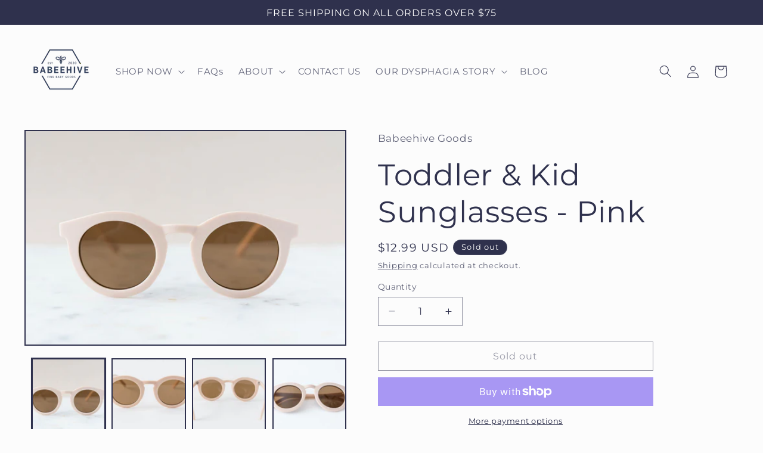

--- FILE ---
content_type: text/html; charset=utf-8
request_url: https://www.babeehivegoods.com/products/toddler-kid-sunglasses-pink
body_size: 36514
content:
<!doctype html>
<html class="js" lang="en">
  <head>
    <meta charset="utf-8">
    <meta http-equiv="X-UA-Compatible" content="IE=edge">
    <meta name="viewport" content="width=device-width,initial-scale=1">
    <meta name="theme-color" content="">
    <link rel="canonical" href="https://www.babeehivegoods.com/products/toddler-kid-sunglasses-pink"><link rel="icon" type="image/png" href="//www.babeehivegoods.com/cdn/shop/files/Bee_image_-_transparent_background_1.png?crop=center&height=32&v=1715557377&width=32"><link rel="preconnect" href="https://fonts.shopifycdn.com" crossorigin><title>
      Pink Toddler &amp; Kid Sunglasses | Babeehive Goods
</title>

    
      <meta name="description" content="Introducing our new line of kids sunglasses! The colorful and stylish designs make these sunglasses a fun accessory for any child. Lightweight and comfortable to wear, these sunglasses are perfect for a day at the beach, playing outside, or even just a trip to the park.">
    

    

<meta property="og:site_name" content="Babeehive Goods">
<meta property="og:url" content="https://www.babeehivegoods.com/products/toddler-kid-sunglasses-pink">
<meta property="og:title" content="Pink Toddler &amp; Kid Sunglasses | Babeehive Goods">
<meta property="og:type" content="product">
<meta property="og:description" content="Introducing our new line of kids sunglasses! The colorful and stylish designs make these sunglasses a fun accessory for any child. Lightweight and comfortable to wear, these sunglasses are perfect for a day at the beach, playing outside, or even just a trip to the park."><meta property="og:image" content="http://www.babeehivegoods.com/cdn/shop/products/sunnies-3-babeehive-102.jpg?v=1681880447">
  <meta property="og:image:secure_url" content="https://www.babeehivegoods.com/cdn/shop/products/sunnies-3-babeehive-102.jpg?v=1681880447">
  <meta property="og:image:width" content="1600">
  <meta property="og:image:height" content="1067"><meta property="og:price:amount" content="12.99">
  <meta property="og:price:currency" content="USD"><meta name="twitter:card" content="summary_large_image">
<meta name="twitter:title" content="Pink Toddler &amp; Kid Sunglasses | Babeehive Goods">
<meta name="twitter:description" content="Introducing our new line of kids sunglasses! The colorful and stylish designs make these sunglasses a fun accessory for any child. Lightweight and comfortable to wear, these sunglasses are perfect for a day at the beach, playing outside, or even just a trip to the park.">


    <script src="//www.babeehivegoods.com/cdn/shop/t/13/assets/constants.js?v=58251544750838685771718401343" defer="defer"></script>
    <script src="//www.babeehivegoods.com/cdn/shop/t/13/assets/pubsub.js?v=158357773527763999511718401343" defer="defer"></script>
    <script src="//www.babeehivegoods.com/cdn/shop/t/13/assets/global.js?v=136628361274817707361718401343" defer="defer"></script><script src="//www.babeehivegoods.com/cdn/shop/t/13/assets/animations.js?v=88693664871331136111718401342" defer="defer"></script><script>window.performance && window.performance.mark && window.performance.mark('shopify.content_for_header.start');</script><meta name="google-site-verification" content="TBC6u6v1HumYu97bgYAQc8faDWQHXI2ydeiAWgwSR2Y">
<meta id="shopify-digital-wallet" name="shopify-digital-wallet" content="/40613216406/digital_wallets/dialog">
<meta name="shopify-checkout-api-token" content="d1fcdec9b1ee6af6d7353d3b85db9d61">
<meta id="in-context-paypal-metadata" data-shop-id="40613216406" data-venmo-supported="false" data-environment="production" data-locale="en_US" data-paypal-v4="true" data-currency="USD">
<link rel="alternate" type="application/json+oembed" href="https://www.babeehivegoods.com/products/toddler-kid-sunglasses-pink.oembed">
<script async="async" src="/checkouts/internal/preloads.js?locale=en-US"></script>
<link rel="preconnect" href="https://shop.app" crossorigin="anonymous">
<script async="async" src="https://shop.app/checkouts/internal/preloads.js?locale=en-US&shop_id=40613216406" crossorigin="anonymous"></script>
<script id="apple-pay-shop-capabilities" type="application/json">{"shopId":40613216406,"countryCode":"US","currencyCode":"USD","merchantCapabilities":["supports3DS"],"merchantId":"gid:\/\/shopify\/Shop\/40613216406","merchantName":"Babeehive Goods","requiredBillingContactFields":["postalAddress","email"],"requiredShippingContactFields":["postalAddress","email"],"shippingType":"shipping","supportedNetworks":["visa","masterCard","amex","discover","elo","jcb"],"total":{"type":"pending","label":"Babeehive Goods","amount":"1.00"},"shopifyPaymentsEnabled":true,"supportsSubscriptions":true}</script>
<script id="shopify-features" type="application/json">{"accessToken":"d1fcdec9b1ee6af6d7353d3b85db9d61","betas":["rich-media-storefront-analytics"],"domain":"www.babeehivegoods.com","predictiveSearch":true,"shopId":40613216406,"locale":"en"}</script>
<script>var Shopify = Shopify || {};
Shopify.shop = "babeehive-goods.myshopify.com";
Shopify.locale = "en";
Shopify.currency = {"active":"USD","rate":"1.0"};
Shopify.country = "US";
Shopify.theme = {"name":"Taste","id":143186854108,"schema_name":"Taste","schema_version":"14.0.0","theme_store_id":1434,"role":"main"};
Shopify.theme.handle = "null";
Shopify.theme.style = {"id":null,"handle":null};
Shopify.cdnHost = "www.babeehivegoods.com/cdn";
Shopify.routes = Shopify.routes || {};
Shopify.routes.root = "/";</script>
<script type="module">!function(o){(o.Shopify=o.Shopify||{}).modules=!0}(window);</script>
<script>!function(o){function n(){var o=[];function n(){o.push(Array.prototype.slice.apply(arguments))}return n.q=o,n}var t=o.Shopify=o.Shopify||{};t.loadFeatures=n(),t.autoloadFeatures=n()}(window);</script>
<script>
  window.ShopifyPay = window.ShopifyPay || {};
  window.ShopifyPay.apiHost = "shop.app\/pay";
  window.ShopifyPay.redirectState = null;
</script>
<script id="shop-js-analytics" type="application/json">{"pageType":"product"}</script>
<script defer="defer" async type="module" src="//www.babeehivegoods.com/cdn/shopifycloud/shop-js/modules/v2/client.init-shop-cart-sync_WVOgQShq.en.esm.js"></script>
<script defer="defer" async type="module" src="//www.babeehivegoods.com/cdn/shopifycloud/shop-js/modules/v2/chunk.common_C_13GLB1.esm.js"></script>
<script defer="defer" async type="module" src="//www.babeehivegoods.com/cdn/shopifycloud/shop-js/modules/v2/chunk.modal_CLfMGd0m.esm.js"></script>
<script type="module">
  await import("//www.babeehivegoods.com/cdn/shopifycloud/shop-js/modules/v2/client.init-shop-cart-sync_WVOgQShq.en.esm.js");
await import("//www.babeehivegoods.com/cdn/shopifycloud/shop-js/modules/v2/chunk.common_C_13GLB1.esm.js");
await import("//www.babeehivegoods.com/cdn/shopifycloud/shop-js/modules/v2/chunk.modal_CLfMGd0m.esm.js");

  window.Shopify.SignInWithShop?.initShopCartSync?.({"fedCMEnabled":true,"windoidEnabled":true});

</script>
<script defer="defer" async type="module" src="//www.babeehivegoods.com/cdn/shopifycloud/shop-js/modules/v2/client.payment-terms_BWmiNN46.en.esm.js"></script>
<script defer="defer" async type="module" src="//www.babeehivegoods.com/cdn/shopifycloud/shop-js/modules/v2/chunk.common_C_13GLB1.esm.js"></script>
<script defer="defer" async type="module" src="//www.babeehivegoods.com/cdn/shopifycloud/shop-js/modules/v2/chunk.modal_CLfMGd0m.esm.js"></script>
<script type="module">
  await import("//www.babeehivegoods.com/cdn/shopifycloud/shop-js/modules/v2/client.payment-terms_BWmiNN46.en.esm.js");
await import("//www.babeehivegoods.com/cdn/shopifycloud/shop-js/modules/v2/chunk.common_C_13GLB1.esm.js");
await import("//www.babeehivegoods.com/cdn/shopifycloud/shop-js/modules/v2/chunk.modal_CLfMGd0m.esm.js");

  
</script>
<script>
  window.Shopify = window.Shopify || {};
  if (!window.Shopify.featureAssets) window.Shopify.featureAssets = {};
  window.Shopify.featureAssets['shop-js'] = {"shop-cart-sync":["modules/v2/client.shop-cart-sync_DuR37GeY.en.esm.js","modules/v2/chunk.common_C_13GLB1.esm.js","modules/v2/chunk.modal_CLfMGd0m.esm.js"],"init-fed-cm":["modules/v2/client.init-fed-cm_BucUoe6W.en.esm.js","modules/v2/chunk.common_C_13GLB1.esm.js","modules/v2/chunk.modal_CLfMGd0m.esm.js"],"shop-toast-manager":["modules/v2/client.shop-toast-manager_B0JfrpKj.en.esm.js","modules/v2/chunk.common_C_13GLB1.esm.js","modules/v2/chunk.modal_CLfMGd0m.esm.js"],"init-shop-cart-sync":["modules/v2/client.init-shop-cart-sync_WVOgQShq.en.esm.js","modules/v2/chunk.common_C_13GLB1.esm.js","modules/v2/chunk.modal_CLfMGd0m.esm.js"],"shop-button":["modules/v2/client.shop-button_B_U3bv27.en.esm.js","modules/v2/chunk.common_C_13GLB1.esm.js","modules/v2/chunk.modal_CLfMGd0m.esm.js"],"init-windoid":["modules/v2/client.init-windoid_DuP9q_di.en.esm.js","modules/v2/chunk.common_C_13GLB1.esm.js","modules/v2/chunk.modal_CLfMGd0m.esm.js"],"shop-cash-offers":["modules/v2/client.shop-cash-offers_BmULhtno.en.esm.js","modules/v2/chunk.common_C_13GLB1.esm.js","modules/v2/chunk.modal_CLfMGd0m.esm.js"],"pay-button":["modules/v2/client.pay-button_CrPSEbOK.en.esm.js","modules/v2/chunk.common_C_13GLB1.esm.js","modules/v2/chunk.modal_CLfMGd0m.esm.js"],"init-customer-accounts":["modules/v2/client.init-customer-accounts_jNk9cPYQ.en.esm.js","modules/v2/client.shop-login-button_DJ5ldayH.en.esm.js","modules/v2/chunk.common_C_13GLB1.esm.js","modules/v2/chunk.modal_CLfMGd0m.esm.js"],"avatar":["modules/v2/client.avatar_BTnouDA3.en.esm.js"],"checkout-modal":["modules/v2/client.checkout-modal_pBPyh9w8.en.esm.js","modules/v2/chunk.common_C_13GLB1.esm.js","modules/v2/chunk.modal_CLfMGd0m.esm.js"],"init-shop-for-new-customer-accounts":["modules/v2/client.init-shop-for-new-customer-accounts_BUoCy7a5.en.esm.js","modules/v2/client.shop-login-button_DJ5ldayH.en.esm.js","modules/v2/chunk.common_C_13GLB1.esm.js","modules/v2/chunk.modal_CLfMGd0m.esm.js"],"init-customer-accounts-sign-up":["modules/v2/client.init-customer-accounts-sign-up_CnczCz9H.en.esm.js","modules/v2/client.shop-login-button_DJ5ldayH.en.esm.js","modules/v2/chunk.common_C_13GLB1.esm.js","modules/v2/chunk.modal_CLfMGd0m.esm.js"],"init-shop-email-lookup-coordinator":["modules/v2/client.init-shop-email-lookup-coordinator_CzjY5t9o.en.esm.js","modules/v2/chunk.common_C_13GLB1.esm.js","modules/v2/chunk.modal_CLfMGd0m.esm.js"],"shop-follow-button":["modules/v2/client.shop-follow-button_CsYC63q7.en.esm.js","modules/v2/chunk.common_C_13GLB1.esm.js","modules/v2/chunk.modal_CLfMGd0m.esm.js"],"shop-login-button":["modules/v2/client.shop-login-button_DJ5ldayH.en.esm.js","modules/v2/chunk.common_C_13GLB1.esm.js","modules/v2/chunk.modal_CLfMGd0m.esm.js"],"shop-login":["modules/v2/client.shop-login_B9ccPdmx.en.esm.js","modules/v2/chunk.common_C_13GLB1.esm.js","modules/v2/chunk.modal_CLfMGd0m.esm.js"],"lead-capture":["modules/v2/client.lead-capture_D0K_KgYb.en.esm.js","modules/v2/chunk.common_C_13GLB1.esm.js","modules/v2/chunk.modal_CLfMGd0m.esm.js"],"payment-terms":["modules/v2/client.payment-terms_BWmiNN46.en.esm.js","modules/v2/chunk.common_C_13GLB1.esm.js","modules/v2/chunk.modal_CLfMGd0m.esm.js"]};
</script>
<script>(function() {
  var isLoaded = false;
  function asyncLoad() {
    if (isLoaded) return;
    isLoaded = true;
    var urls = ["https:\/\/instafeed.nfcube.com\/cdn\/513e6d1fdf51c9002537d596bd73e446.js?shop=babeehive-goods.myshopify.com","\/\/shopify.privy.com\/widget.js?shop=babeehive-goods.myshopify.com","\/\/cdn.shopify.com\/proxy\/ece34bcac3a84127954d3f7d16927f5644201978a7534e4e730593f865df50e8\/bingshoppingtool-t2app-prod.trafficmanager.net\/uet\/tracking_script?shop=babeehive-goods.myshopify.com\u0026sp-cache-control=cHVibGljLCBtYXgtYWdlPTkwMA","https:\/\/cdn-bundler.nice-team.net\/app\/js\/bundler.js?shop=babeehive-goods.myshopify.com","\/\/backinstock.useamp.com\/widget\/38640_1767156503.js?category=bis\u0026v=6\u0026shop=babeehive-goods.myshopify.com"];
    for (var i = 0; i < urls.length; i++) {
      var s = document.createElement('script');
      s.type = 'text/javascript';
      s.async = true;
      s.src = urls[i];
      var x = document.getElementsByTagName('script')[0];
      x.parentNode.insertBefore(s, x);
    }
  };
  if(window.attachEvent) {
    window.attachEvent('onload', asyncLoad);
  } else {
    window.addEventListener('load', asyncLoad, false);
  }
})();</script>
<script id="__st">var __st={"a":40613216406,"offset":-25200,"reqid":"95ac0251-0bd3-40d9-bc36-7ded7b984f13-1769708027","pageurl":"www.babeehivegoods.com\/products\/toddler-kid-sunglasses-pink","u":"81c7ac2eae8e","p":"product","rtyp":"product","rid":8029350691036};</script>
<script>window.ShopifyPaypalV4VisibilityTracking = true;</script>
<script id="captcha-bootstrap">!function(){'use strict';const t='contact',e='account',n='new_comment',o=[[t,t],['blogs',n],['comments',n],[t,'customer']],c=[[e,'customer_login'],[e,'guest_login'],[e,'recover_customer_password'],[e,'create_customer']],r=t=>t.map((([t,e])=>`form[action*='/${t}']:not([data-nocaptcha='true']) input[name='form_type'][value='${e}']`)).join(','),a=t=>()=>t?[...document.querySelectorAll(t)].map((t=>t.form)):[];function s(){const t=[...o],e=r(t);return a(e)}const i='password',u='form_key',d=['recaptcha-v3-token','g-recaptcha-response','h-captcha-response',i],f=()=>{try{return window.sessionStorage}catch{return}},m='__shopify_v',_=t=>t.elements[u];function p(t,e,n=!1){try{const o=window.sessionStorage,c=JSON.parse(o.getItem(e)),{data:r}=function(t){const{data:e,action:n}=t;return t[m]||n?{data:e,action:n}:{data:t,action:n}}(c);for(const[e,n]of Object.entries(r))t.elements[e]&&(t.elements[e].value=n);n&&o.removeItem(e)}catch(o){console.error('form repopulation failed',{error:o})}}const l='form_type',E='cptcha';function T(t){t.dataset[E]=!0}const w=window,h=w.document,L='Shopify',v='ce_forms',y='captcha';let A=!1;((t,e)=>{const n=(g='f06e6c50-85a8-45c8-87d0-21a2b65856fe',I='https://cdn.shopify.com/shopifycloud/storefront-forms-hcaptcha/ce_storefront_forms_captcha_hcaptcha.v1.5.2.iife.js',D={infoText:'Protected by hCaptcha',privacyText:'Privacy',termsText:'Terms'},(t,e,n)=>{const o=w[L][v],c=o.bindForm;if(c)return c(t,g,e,D).then(n);var r;o.q.push([[t,g,e,D],n]),r=I,A||(h.body.append(Object.assign(h.createElement('script'),{id:'captcha-provider',async:!0,src:r})),A=!0)});var g,I,D;w[L]=w[L]||{},w[L][v]=w[L][v]||{},w[L][v].q=[],w[L][y]=w[L][y]||{},w[L][y].protect=function(t,e){n(t,void 0,e),T(t)},Object.freeze(w[L][y]),function(t,e,n,w,h,L){const[v,y,A,g]=function(t,e,n){const i=e?o:[],u=t?c:[],d=[...i,...u],f=r(d),m=r(i),_=r(d.filter((([t,e])=>n.includes(e))));return[a(f),a(m),a(_),s()]}(w,h,L),I=t=>{const e=t.target;return e instanceof HTMLFormElement?e:e&&e.form},D=t=>v().includes(t);t.addEventListener('submit',(t=>{const e=I(t);if(!e)return;const n=D(e)&&!e.dataset.hcaptchaBound&&!e.dataset.recaptchaBound,o=_(e),c=g().includes(e)&&(!o||!o.value);(n||c)&&t.preventDefault(),c&&!n&&(function(t){try{if(!f())return;!function(t){const e=f();if(!e)return;const n=_(t);if(!n)return;const o=n.value;o&&e.removeItem(o)}(t);const e=Array.from(Array(32),(()=>Math.random().toString(36)[2])).join('');!function(t,e){_(t)||t.append(Object.assign(document.createElement('input'),{type:'hidden',name:u})),t.elements[u].value=e}(t,e),function(t,e){const n=f();if(!n)return;const o=[...t.querySelectorAll(`input[type='${i}']`)].map((({name:t})=>t)),c=[...d,...o],r={};for(const[a,s]of new FormData(t).entries())c.includes(a)||(r[a]=s);n.setItem(e,JSON.stringify({[m]:1,action:t.action,data:r}))}(t,e)}catch(e){console.error('failed to persist form',e)}}(e),e.submit())}));const S=(t,e)=>{t&&!t.dataset[E]&&(n(t,e.some((e=>e===t))),T(t))};for(const o of['focusin','change'])t.addEventListener(o,(t=>{const e=I(t);D(e)&&S(e,y())}));const B=e.get('form_key'),M=e.get(l),P=B&&M;t.addEventListener('DOMContentLoaded',(()=>{const t=y();if(P)for(const e of t)e.elements[l].value===M&&p(e,B);[...new Set([...A(),...v().filter((t=>'true'===t.dataset.shopifyCaptcha))])].forEach((e=>S(e,t)))}))}(h,new URLSearchParams(w.location.search),n,t,e,['guest_login'])})(!0,!0)}();</script>
<script integrity="sha256-4kQ18oKyAcykRKYeNunJcIwy7WH5gtpwJnB7kiuLZ1E=" data-source-attribution="shopify.loadfeatures" defer="defer" src="//www.babeehivegoods.com/cdn/shopifycloud/storefront/assets/storefront/load_feature-a0a9edcb.js" crossorigin="anonymous"></script>
<script crossorigin="anonymous" defer="defer" src="//www.babeehivegoods.com/cdn/shopifycloud/storefront/assets/shopify_pay/storefront-65b4c6d7.js?v=20250812"></script>
<script data-source-attribution="shopify.dynamic_checkout.dynamic.init">var Shopify=Shopify||{};Shopify.PaymentButton=Shopify.PaymentButton||{isStorefrontPortableWallets:!0,init:function(){window.Shopify.PaymentButton.init=function(){};var t=document.createElement("script");t.src="https://www.babeehivegoods.com/cdn/shopifycloud/portable-wallets/latest/portable-wallets.en.js",t.type="module",document.head.appendChild(t)}};
</script>
<script data-source-attribution="shopify.dynamic_checkout.buyer_consent">
  function portableWalletsHideBuyerConsent(e){var t=document.getElementById("shopify-buyer-consent"),n=document.getElementById("shopify-subscription-policy-button");t&&n&&(t.classList.add("hidden"),t.setAttribute("aria-hidden","true"),n.removeEventListener("click",e))}function portableWalletsShowBuyerConsent(e){var t=document.getElementById("shopify-buyer-consent"),n=document.getElementById("shopify-subscription-policy-button");t&&n&&(t.classList.remove("hidden"),t.removeAttribute("aria-hidden"),n.addEventListener("click",e))}window.Shopify?.PaymentButton&&(window.Shopify.PaymentButton.hideBuyerConsent=portableWalletsHideBuyerConsent,window.Shopify.PaymentButton.showBuyerConsent=portableWalletsShowBuyerConsent);
</script>
<script>
  function portableWalletsCleanup(e){e&&e.src&&console.error("Failed to load portable wallets script "+e.src);var t=document.querySelectorAll("shopify-accelerated-checkout .shopify-payment-button__skeleton, shopify-accelerated-checkout-cart .wallet-cart-button__skeleton"),e=document.getElementById("shopify-buyer-consent");for(let e=0;e<t.length;e++)t[e].remove();e&&e.remove()}function portableWalletsNotLoadedAsModule(e){e instanceof ErrorEvent&&"string"==typeof e.message&&e.message.includes("import.meta")&&"string"==typeof e.filename&&e.filename.includes("portable-wallets")&&(window.removeEventListener("error",portableWalletsNotLoadedAsModule),window.Shopify.PaymentButton.failedToLoad=e,"loading"===document.readyState?document.addEventListener("DOMContentLoaded",window.Shopify.PaymentButton.init):window.Shopify.PaymentButton.init())}window.addEventListener("error",portableWalletsNotLoadedAsModule);
</script>

<script type="module" src="https://www.babeehivegoods.com/cdn/shopifycloud/portable-wallets/latest/portable-wallets.en.js" onError="portableWalletsCleanup(this)" crossorigin="anonymous"></script>
<script nomodule>
  document.addEventListener("DOMContentLoaded", portableWalletsCleanup);
</script>

<link id="shopify-accelerated-checkout-styles" rel="stylesheet" media="screen" href="https://www.babeehivegoods.com/cdn/shopifycloud/portable-wallets/latest/accelerated-checkout-backwards-compat.css" crossorigin="anonymous">
<style id="shopify-accelerated-checkout-cart">
        #shopify-buyer-consent {
  margin-top: 1em;
  display: inline-block;
  width: 100%;
}

#shopify-buyer-consent.hidden {
  display: none;
}

#shopify-subscription-policy-button {
  background: none;
  border: none;
  padding: 0;
  text-decoration: underline;
  font-size: inherit;
  cursor: pointer;
}

#shopify-subscription-policy-button::before {
  box-shadow: none;
}

      </style>
<script id="sections-script" data-sections="header" defer="defer" src="//www.babeehivegoods.com/cdn/shop/t/13/compiled_assets/scripts.js?v=997"></script>
<script>window.performance && window.performance.mark && window.performance.mark('shopify.content_for_header.end');</script><script id="shop-promise-product" type="application/json">
  {
    "productId": "8029350691036",
    "variantId": "43894517498076"
  }
</script>
<script id="shop-promise-features" type="application/json">
  {
    "supportedPromiseBrands": ["buy_with_prime"],
    "f_b9ba94d16a7d18ccd91d68be01e37df6": false,
    "f_85e460659f2e1fdd04f763b1587427a4": false
  }
</script>
<script fetchpriority="high" defer="defer" src="https://www.babeehivegoods.com/cdn/shopifycloud/shop-promise-pdp/prod/shop_promise_pdp.js?v=1" data-source-attribution="shopify.shop-promise-pdp" crossorigin="anonymous"></script>
<link rel="preload" href="https://static-na.payments-amazon.com/checkout.js" as="script">



    <style data-shopify>
      @font-face {
  font-family: Montserrat;
  font-weight: 400;
  font-style: normal;
  font-display: swap;
  src: url("//www.babeehivegoods.com/cdn/fonts/montserrat/montserrat_n4.81949fa0ac9fd2021e16436151e8eaa539321637.woff2") format("woff2"),
       url("//www.babeehivegoods.com/cdn/fonts/montserrat/montserrat_n4.a6c632ca7b62da89c3594789ba828388aac693fe.woff") format("woff");
}

      @font-face {
  font-family: Montserrat;
  font-weight: 700;
  font-style: normal;
  font-display: swap;
  src: url("//www.babeehivegoods.com/cdn/fonts/montserrat/montserrat_n7.3c434e22befd5c18a6b4afadb1e3d77c128c7939.woff2") format("woff2"),
       url("//www.babeehivegoods.com/cdn/fonts/montserrat/montserrat_n7.5d9fa6e2cae713c8fb539a9876489d86207fe957.woff") format("woff");
}

      @font-face {
  font-family: Montserrat;
  font-weight: 400;
  font-style: italic;
  font-display: swap;
  src: url("//www.babeehivegoods.com/cdn/fonts/montserrat/montserrat_i4.5a4ea298b4789e064f62a29aafc18d41f09ae59b.woff2") format("woff2"),
       url("//www.babeehivegoods.com/cdn/fonts/montserrat/montserrat_i4.072b5869c5e0ed5b9d2021e4c2af132e16681ad2.woff") format("woff");
}

      @font-face {
  font-family: Montserrat;
  font-weight: 700;
  font-style: italic;
  font-display: swap;
  src: url("//www.babeehivegoods.com/cdn/fonts/montserrat/montserrat_i7.a0d4a463df4f146567d871890ffb3c80408e7732.woff2") format("woff2"),
       url("//www.babeehivegoods.com/cdn/fonts/montserrat/montserrat_i7.f6ec9f2a0681acc6f8152c40921d2a4d2e1a2c78.woff") format("woff");
}

      @font-face {
  font-family: Montserrat;
  font-weight: 400;
  font-style: normal;
  font-display: swap;
  src: url("//www.babeehivegoods.com/cdn/fonts/montserrat/montserrat_n4.81949fa0ac9fd2021e16436151e8eaa539321637.woff2") format("woff2"),
       url("//www.babeehivegoods.com/cdn/fonts/montserrat/montserrat_n4.a6c632ca7b62da89c3594789ba828388aac693fe.woff") format("woff");
}


      
        :root,
        .color-scheme-1 {
          --color-background: 252,252,252;
        
          --gradient-background: #fcfcfc;
        

        

        --color-foreground: 47,49,77;
        --color-background-contrast: 188,188,188;
        --color-shadow: 47,49,77;
        --color-button: 47,49,77;
        --color-button-text: 252,252,252;
        --color-secondary-button: 252,252,252;
        --color-secondary-button-text: 47,49,77;
        --color-link: 47,49,77;
        --color-badge-foreground: 47,49,77;
        --color-badge-background: 252,252,252;
        --color-badge-border: 47,49,77;
        --payment-terms-background-color: rgb(252 252 252);
      }
      
        
        .color-scheme-2 {
          --color-background: 228,246,255;
        
          --gradient-background: #e4f6ff;
        

        

        --color-foreground: 2,9,18;
        --color-background-contrast: 100,203,255;
        --color-shadow: 2,9,18;
        --color-button: 2,9,18;
        --color-button-text: 228,246,255;
        --color-secondary-button: 228,246,255;
        --color-secondary-button-text: 2,9,18;
        --color-link: 2,9,18;
        --color-badge-foreground: 2,9,18;
        --color-badge-background: 228,246,255;
        --color-badge-border: 2,9,18;
        --payment-terms-background-color: rgb(228 246 255);
      }
      
        
        .color-scheme-3 {
          --color-background: 219,233,224;
        
          --gradient-background: #dbe9e0;
        

        

        --color-foreground: 2,9,18;
        --color-background-contrast: 140,185,156;
        --color-shadow: 2,9,18;
        --color-button: 2,9,18;
        --color-button-text: 219,233,224;
        --color-secondary-button: 219,233,224;
        --color-secondary-button-text: 2,9,18;
        --color-link: 2,9,18;
        --color-badge-foreground: 2,9,18;
        --color-badge-background: 219,233,224;
        --color-badge-border: 2,9,18;
        --payment-terms-background-color: rgb(219 233 224);
      }
      
        
        .color-scheme-4 {
          --color-background: 47,49,77;
        
          --gradient-background: #2f314d;
        

        

        --color-foreground: 252,252,252;
        --color-background-contrast: 57,59,93;
        --color-shadow: 2,9,18;
        --color-button: 252,252,252;
        --color-button-text: 2,9,18;
        --color-secondary-button: 47,49,77;
        --color-secondary-button-text: 252,252,252;
        --color-link: 252,252,252;
        --color-badge-foreground: 252,252,252;
        --color-badge-background: 47,49,77;
        --color-badge-border: 252,252,252;
        --payment-terms-background-color: rgb(47 49 77);
      }
      
        
        .color-scheme-5 {
          --color-background: 255,223,184;
        
          --gradient-background: #ffdfb8;
        

        

        --color-foreground: 2,9,18;
        --color-background-contrast: 255,166,57;
        --color-shadow: 2,9,18;
        --color-button: 2,9,18;
        --color-button-text: 255,223,184;
        --color-secondary-button: 255,223,184;
        --color-secondary-button-text: 2,9,18;
        --color-link: 2,9,18;
        --color-badge-foreground: 2,9,18;
        --color-badge-background: 255,223,184;
        --color-badge-border: 2,9,18;
        --payment-terms-background-color: rgb(255 223 184);
      }
      

      body, .color-scheme-1, .color-scheme-2, .color-scheme-3, .color-scheme-4, .color-scheme-5 {
        color: rgba(var(--color-foreground), 0.75);
        background-color: rgb(var(--color-background));
      }

      :root {
        --font-body-family: Montserrat, sans-serif;
        --font-body-style: normal;
        --font-body-weight: 400;
        --font-body-weight-bold: 700;

        --font-heading-family: Montserrat, sans-serif;
        --font-heading-style: normal;
        --font-heading-weight: 400;

        --font-body-scale: 1.05;
        --font-heading-scale: 1.1904761904761905;

        --media-padding: px;
        --media-border-opacity: 1.0;
        --media-border-width: 2px;
        --media-radius: 0px;
        --media-shadow-opacity: 0.0;
        --media-shadow-horizontal-offset: 0px;
        --media-shadow-vertical-offset: 4px;
        --media-shadow-blur-radius: 5px;
        --media-shadow-visible: 0;

        --page-width: 140rem;
        --page-width-margin: 0rem;

        --product-card-image-padding: 0.0rem;
        --product-card-corner-radius: 0.0rem;
        --product-card-text-alignment: center;
        --product-card-border-width: 0.0rem;
        --product-card-border-opacity: 0.1;
        --product-card-shadow-opacity: 0.0;
        --product-card-shadow-visible: 0;
        --product-card-shadow-horizontal-offset: 0.0rem;
        --product-card-shadow-vertical-offset: 0.4rem;
        --product-card-shadow-blur-radius: 0.5rem;

        --collection-card-image-padding: 0.0rem;
        --collection-card-corner-radius: 0.0rem;
        --collection-card-text-alignment: center;
        --collection-card-border-width: 0.0rem;
        --collection-card-border-opacity: 0.1;
        --collection-card-shadow-opacity: 0.0;
        --collection-card-shadow-visible: 0;
        --collection-card-shadow-horizontal-offset: 0.0rem;
        --collection-card-shadow-vertical-offset: 0.4rem;
        --collection-card-shadow-blur-radius: 0.5rem;

        --blog-card-image-padding: 0.0rem;
        --blog-card-corner-radius: 0.0rem;
        --blog-card-text-alignment: center;
        --blog-card-border-width: 0.0rem;
        --blog-card-border-opacity: 0.1;
        --blog-card-shadow-opacity: 0.0;
        --blog-card-shadow-visible: 0;
        --blog-card-shadow-horizontal-offset: 0.0rem;
        --blog-card-shadow-vertical-offset: 0.4rem;
        --blog-card-shadow-blur-radius: 0.5rem;

        --badge-corner-radius: 4.0rem;

        --popup-border-width: 2px;
        --popup-border-opacity: 1.0;
        --popup-corner-radius: 0px;
        --popup-shadow-opacity: 0.05;
        --popup-shadow-horizontal-offset: 0px;
        --popup-shadow-vertical-offset: 4px;
        --popup-shadow-blur-radius: 5px;

        --drawer-border-width: 2px;
        --drawer-border-opacity: 1.0;
        --drawer-shadow-opacity: 0.0;
        --drawer-shadow-horizontal-offset: 0px;
        --drawer-shadow-vertical-offset: 4px;
        --drawer-shadow-blur-radius: 5px;

        --spacing-sections-desktop: 20px;
        --spacing-sections-mobile: 20px;

        --grid-desktop-vertical-spacing: 24px;
        --grid-desktop-horizontal-spacing: 24px;
        --grid-mobile-vertical-spacing: 12px;
        --grid-mobile-horizontal-spacing: 12px;

        --text-boxes-border-opacity: 1.0;
        --text-boxes-border-width: 2px;
        --text-boxes-radius: 0px;
        --text-boxes-shadow-opacity: 0.0;
        --text-boxes-shadow-visible: 0;
        --text-boxes-shadow-horizontal-offset: 0px;
        --text-boxes-shadow-vertical-offset: 4px;
        --text-boxes-shadow-blur-radius: 5px;

        --buttons-radius: 0px;
        --buttons-radius-outset: 0px;
        --buttons-border-width: 1px;
        --buttons-border-opacity: 1.0;
        --buttons-shadow-opacity: 0.0;
        --buttons-shadow-visible: 0;
        --buttons-shadow-horizontal-offset: 0px;
        --buttons-shadow-vertical-offset: 4px;
        --buttons-shadow-blur-radius: 5px;
        --buttons-border-offset: 0px;

        --inputs-radius: 0px;
        --inputs-border-width: 1px;
        --inputs-border-opacity: 0.55;
        --inputs-shadow-opacity: 0.0;
        --inputs-shadow-horizontal-offset: 0px;
        --inputs-margin-offset: 0px;
        --inputs-shadow-vertical-offset: 4px;
        --inputs-shadow-blur-radius: 5px;
        --inputs-radius-outset: 0px;

        --variant-pills-radius: 40px;
        --variant-pills-border-width: 1px;
        --variant-pills-border-opacity: 0.55;
        --variant-pills-shadow-opacity: 0.0;
        --variant-pills-shadow-horizontal-offset: 0px;
        --variant-pills-shadow-vertical-offset: 4px;
        --variant-pills-shadow-blur-radius: 5px;
      }

      *,
      *::before,
      *::after {
        box-sizing: inherit;
      }

      html {
        box-sizing: border-box;
        font-size: calc(var(--font-body-scale) * 62.5%);
        height: 100%;
      }

      body {
        display: grid;
        grid-template-rows: auto auto 1fr auto;
        grid-template-columns: 100%;
        min-height: 100%;
        margin: 0;
        font-size: 1.5rem;
        letter-spacing: 0.06rem;
        line-height: calc(1 + 0.8 / var(--font-body-scale));
        font-family: var(--font-body-family);
        font-style: var(--font-body-style);
        font-weight: var(--font-body-weight);
      }

      @media screen and (min-width: 750px) {
        body {
          font-size: 1.6rem;
        }
      }
    </style>

    <link href="//www.babeehivegoods.com/cdn/shop/t/13/assets/base.css?v=16534392784228263581718401342" rel="stylesheet" type="text/css" media="all" />

      <link rel="preload" as="font" href="//www.babeehivegoods.com/cdn/fonts/montserrat/montserrat_n4.81949fa0ac9fd2021e16436151e8eaa539321637.woff2" type="font/woff2" crossorigin>
      

      <link rel="preload" as="font" href="//www.babeehivegoods.com/cdn/fonts/montserrat/montserrat_n4.81949fa0ac9fd2021e16436151e8eaa539321637.woff2" type="font/woff2" crossorigin>
      
<link
        rel="stylesheet"
        href="//www.babeehivegoods.com/cdn/shop/t/13/assets/component-predictive-search.css?v=118923337488134913561718401343"
        media="print"
        onload="this.media='all'"
      ><script>
      if (Shopify.designMode) {
        document.documentElement.classList.add('shopify-design-mode');
      }
    </script>
  

<!-- BEGIN app block: shopify://apps/pagefly-page-builder/blocks/app-embed/83e179f7-59a0-4589-8c66-c0dddf959200 -->

<!-- BEGIN app snippet: pagefly-cro-ab-testing-main -->







<script>
  ;(function () {
    const url = new URL(window.location)
    const viewParam = url.searchParams.get('view')
    if (viewParam && viewParam.includes('variant-pf-')) {
      url.searchParams.set('pf_v', viewParam)
      url.searchParams.delete('view')
      window.history.replaceState({}, '', url)
    }
  })()
</script>



<script type='module'>
  
  window.PAGEFLY_CRO = window.PAGEFLY_CRO || {}

  window.PAGEFLY_CRO['data_debug'] = {
    original_template_suffix: "all_products",
    allow_ab_test: false,
    ab_test_start_time: 0,
    ab_test_end_time: 0,
    today_date_time: 1769708027000,
  }
  window.PAGEFLY_CRO['GA4'] = { enabled: false}
</script>

<!-- END app snippet -->








  <script src='https://cdn.shopify.com/extensions/019bf883-1122-7445-9dca-5d60e681c2c8/pagefly-page-builder-216/assets/pagefly-helper.js' defer='defer'></script>

  <script src='https://cdn.shopify.com/extensions/019bf883-1122-7445-9dca-5d60e681c2c8/pagefly-page-builder-216/assets/pagefly-general-helper.js' defer='defer'></script>

  <script src='https://cdn.shopify.com/extensions/019bf883-1122-7445-9dca-5d60e681c2c8/pagefly-page-builder-216/assets/pagefly-snap-slider.js' defer='defer'></script>

  <script src='https://cdn.shopify.com/extensions/019bf883-1122-7445-9dca-5d60e681c2c8/pagefly-page-builder-216/assets/pagefly-slideshow-v3.js' defer='defer'></script>

  <script src='https://cdn.shopify.com/extensions/019bf883-1122-7445-9dca-5d60e681c2c8/pagefly-page-builder-216/assets/pagefly-slideshow-v4.js' defer='defer'></script>

  <script src='https://cdn.shopify.com/extensions/019bf883-1122-7445-9dca-5d60e681c2c8/pagefly-page-builder-216/assets/pagefly-glider.js' defer='defer'></script>

  <script src='https://cdn.shopify.com/extensions/019bf883-1122-7445-9dca-5d60e681c2c8/pagefly-page-builder-216/assets/pagefly-slideshow-v1-v2.js' defer='defer'></script>

  <script src='https://cdn.shopify.com/extensions/019bf883-1122-7445-9dca-5d60e681c2c8/pagefly-page-builder-216/assets/pagefly-product-media.js' defer='defer'></script>

  <script src='https://cdn.shopify.com/extensions/019bf883-1122-7445-9dca-5d60e681c2c8/pagefly-page-builder-216/assets/pagefly-product.js' defer='defer'></script>


<script id='pagefly-helper-data' type='application/json'>
  {
    "page_optimization": {
      "assets_prefetching": false
    },
    "elements_asset_mapper": {
      "Accordion": "https://cdn.shopify.com/extensions/019bf883-1122-7445-9dca-5d60e681c2c8/pagefly-page-builder-216/assets/pagefly-accordion.js",
      "Accordion3": "https://cdn.shopify.com/extensions/019bf883-1122-7445-9dca-5d60e681c2c8/pagefly-page-builder-216/assets/pagefly-accordion3.js",
      "CountDown": "https://cdn.shopify.com/extensions/019bf883-1122-7445-9dca-5d60e681c2c8/pagefly-page-builder-216/assets/pagefly-countdown.js",
      "GMap1": "https://cdn.shopify.com/extensions/019bf883-1122-7445-9dca-5d60e681c2c8/pagefly-page-builder-216/assets/pagefly-gmap.js",
      "GMap2": "https://cdn.shopify.com/extensions/019bf883-1122-7445-9dca-5d60e681c2c8/pagefly-page-builder-216/assets/pagefly-gmap.js",
      "GMapBasicV2": "https://cdn.shopify.com/extensions/019bf883-1122-7445-9dca-5d60e681c2c8/pagefly-page-builder-216/assets/pagefly-gmap.js",
      "GMapAdvancedV2": "https://cdn.shopify.com/extensions/019bf883-1122-7445-9dca-5d60e681c2c8/pagefly-page-builder-216/assets/pagefly-gmap.js",
      "HTML.Video": "https://cdn.shopify.com/extensions/019bf883-1122-7445-9dca-5d60e681c2c8/pagefly-page-builder-216/assets/pagefly-htmlvideo.js",
      "HTML.Video2": "https://cdn.shopify.com/extensions/019bf883-1122-7445-9dca-5d60e681c2c8/pagefly-page-builder-216/assets/pagefly-htmlvideo2.js",
      "HTML.Video3": "https://cdn.shopify.com/extensions/019bf883-1122-7445-9dca-5d60e681c2c8/pagefly-page-builder-216/assets/pagefly-htmlvideo2.js",
      "BackgroundVideo": "https://cdn.shopify.com/extensions/019bf883-1122-7445-9dca-5d60e681c2c8/pagefly-page-builder-216/assets/pagefly-htmlvideo2.js",
      "Instagram": "https://cdn.shopify.com/extensions/019bf883-1122-7445-9dca-5d60e681c2c8/pagefly-page-builder-216/assets/pagefly-instagram.js",
      "Instagram2": "https://cdn.shopify.com/extensions/019bf883-1122-7445-9dca-5d60e681c2c8/pagefly-page-builder-216/assets/pagefly-instagram.js",
      "Insta3": "https://cdn.shopify.com/extensions/019bf883-1122-7445-9dca-5d60e681c2c8/pagefly-page-builder-216/assets/pagefly-instagram3.js",
      "Tabs": "https://cdn.shopify.com/extensions/019bf883-1122-7445-9dca-5d60e681c2c8/pagefly-page-builder-216/assets/pagefly-tab.js",
      "Tabs3": "https://cdn.shopify.com/extensions/019bf883-1122-7445-9dca-5d60e681c2c8/pagefly-page-builder-216/assets/pagefly-tab3.js",
      "ProductBox": "https://cdn.shopify.com/extensions/019bf883-1122-7445-9dca-5d60e681c2c8/pagefly-page-builder-216/assets/pagefly-cart.js",
      "FBPageBox2": "https://cdn.shopify.com/extensions/019bf883-1122-7445-9dca-5d60e681c2c8/pagefly-page-builder-216/assets/pagefly-facebook.js",
      "FBLikeButton2": "https://cdn.shopify.com/extensions/019bf883-1122-7445-9dca-5d60e681c2c8/pagefly-page-builder-216/assets/pagefly-facebook.js",
      "TwitterFeed2": "https://cdn.shopify.com/extensions/019bf883-1122-7445-9dca-5d60e681c2c8/pagefly-page-builder-216/assets/pagefly-twitter.js",
      "Paragraph4": "https://cdn.shopify.com/extensions/019bf883-1122-7445-9dca-5d60e681c2c8/pagefly-page-builder-216/assets/pagefly-paragraph4.js",

      "AliReviews": "https://cdn.shopify.com/extensions/019bf883-1122-7445-9dca-5d60e681c2c8/pagefly-page-builder-216/assets/pagefly-3rd-elements.js",
      "BackInStock": "https://cdn.shopify.com/extensions/019bf883-1122-7445-9dca-5d60e681c2c8/pagefly-page-builder-216/assets/pagefly-3rd-elements.js",
      "GloboBackInStock": "https://cdn.shopify.com/extensions/019bf883-1122-7445-9dca-5d60e681c2c8/pagefly-page-builder-216/assets/pagefly-3rd-elements.js",
      "GrowaveWishlist": "https://cdn.shopify.com/extensions/019bf883-1122-7445-9dca-5d60e681c2c8/pagefly-page-builder-216/assets/pagefly-3rd-elements.js",
      "InfiniteOptionsShopPad": "https://cdn.shopify.com/extensions/019bf883-1122-7445-9dca-5d60e681c2c8/pagefly-page-builder-216/assets/pagefly-3rd-elements.js",
      "InkybayProductPersonalizer": "https://cdn.shopify.com/extensions/019bf883-1122-7445-9dca-5d60e681c2c8/pagefly-page-builder-216/assets/pagefly-3rd-elements.js",
      "LimeSpot": "https://cdn.shopify.com/extensions/019bf883-1122-7445-9dca-5d60e681c2c8/pagefly-page-builder-216/assets/pagefly-3rd-elements.js",
      "Loox": "https://cdn.shopify.com/extensions/019bf883-1122-7445-9dca-5d60e681c2c8/pagefly-page-builder-216/assets/pagefly-3rd-elements.js",
      "Opinew": "https://cdn.shopify.com/extensions/019bf883-1122-7445-9dca-5d60e681c2c8/pagefly-page-builder-216/assets/pagefly-3rd-elements.js",
      "Powr": "https://cdn.shopify.com/extensions/019bf883-1122-7445-9dca-5d60e681c2c8/pagefly-page-builder-216/assets/pagefly-3rd-elements.js",
      "ProductReviews": "https://cdn.shopify.com/extensions/019bf883-1122-7445-9dca-5d60e681c2c8/pagefly-page-builder-216/assets/pagefly-3rd-elements.js",
      "PushOwl": "https://cdn.shopify.com/extensions/019bf883-1122-7445-9dca-5d60e681c2c8/pagefly-page-builder-216/assets/pagefly-3rd-elements.js",
      "ReCharge": "https://cdn.shopify.com/extensions/019bf883-1122-7445-9dca-5d60e681c2c8/pagefly-page-builder-216/assets/pagefly-3rd-elements.js",
      "Rivyo": "https://cdn.shopify.com/extensions/019bf883-1122-7445-9dca-5d60e681c2c8/pagefly-page-builder-216/assets/pagefly-3rd-elements.js",
      "TrackingMore": "https://cdn.shopify.com/extensions/019bf883-1122-7445-9dca-5d60e681c2c8/pagefly-page-builder-216/assets/pagefly-3rd-elements.js",
      "Vitals": "https://cdn.shopify.com/extensions/019bf883-1122-7445-9dca-5d60e681c2c8/pagefly-page-builder-216/assets/pagefly-3rd-elements.js",
      "Wiser": "https://cdn.shopify.com/extensions/019bf883-1122-7445-9dca-5d60e681c2c8/pagefly-page-builder-216/assets/pagefly-3rd-elements.js"
    },
    "custom_elements_mapper": {
      "pf-click-action-element": "https://cdn.shopify.com/extensions/019bf883-1122-7445-9dca-5d60e681c2c8/pagefly-page-builder-216/assets/pagefly-click-action-element.js",
      "pf-dialog-element": "https://cdn.shopify.com/extensions/019bf883-1122-7445-9dca-5d60e681c2c8/pagefly-page-builder-216/assets/pagefly-dialog-element.js"
    }
  }
</script>


<!-- END app block --><link href="https://monorail-edge.shopifysvc.com" rel="dns-prefetch">
<script>(function(){if ("sendBeacon" in navigator && "performance" in window) {try {var session_token_from_headers = performance.getEntriesByType('navigation')[0].serverTiming.find(x => x.name == '_s').description;} catch {var session_token_from_headers = undefined;}var session_cookie_matches = document.cookie.match(/_shopify_s=([^;]*)/);var session_token_from_cookie = session_cookie_matches && session_cookie_matches.length === 2 ? session_cookie_matches[1] : "";var session_token = session_token_from_headers || session_token_from_cookie || "";function handle_abandonment_event(e) {var entries = performance.getEntries().filter(function(entry) {return /monorail-edge.shopifysvc.com/.test(entry.name);});if (!window.abandonment_tracked && entries.length === 0) {window.abandonment_tracked = true;var currentMs = Date.now();var navigation_start = performance.timing.navigationStart;var payload = {shop_id: 40613216406,url: window.location.href,navigation_start,duration: currentMs - navigation_start,session_token,page_type: "product"};window.navigator.sendBeacon("https://monorail-edge.shopifysvc.com/v1/produce", JSON.stringify({schema_id: "online_store_buyer_site_abandonment/1.1",payload: payload,metadata: {event_created_at_ms: currentMs,event_sent_at_ms: currentMs}}));}}window.addEventListener('pagehide', handle_abandonment_event);}}());</script>
<script id="web-pixels-manager-setup">(function e(e,d,r,n,o){if(void 0===o&&(o={}),!Boolean(null===(a=null===(i=window.Shopify)||void 0===i?void 0:i.analytics)||void 0===a?void 0:a.replayQueue)){var i,a;window.Shopify=window.Shopify||{};var t=window.Shopify;t.analytics=t.analytics||{};var s=t.analytics;s.replayQueue=[],s.publish=function(e,d,r){return s.replayQueue.push([e,d,r]),!0};try{self.performance.mark("wpm:start")}catch(e){}var l=function(){var e={modern:/Edge?\/(1{2}[4-9]|1[2-9]\d|[2-9]\d{2}|\d{4,})\.\d+(\.\d+|)|Firefox\/(1{2}[4-9]|1[2-9]\d|[2-9]\d{2}|\d{4,})\.\d+(\.\d+|)|Chrom(ium|e)\/(9{2}|\d{3,})\.\d+(\.\d+|)|(Maci|X1{2}).+ Version\/(15\.\d+|(1[6-9]|[2-9]\d|\d{3,})\.\d+)([,.]\d+|)( \(\w+\)|)( Mobile\/\w+|) Safari\/|Chrome.+OPR\/(9{2}|\d{3,})\.\d+\.\d+|(CPU[ +]OS|iPhone[ +]OS|CPU[ +]iPhone|CPU IPhone OS|CPU iPad OS)[ +]+(15[._]\d+|(1[6-9]|[2-9]\d|\d{3,})[._]\d+)([._]\d+|)|Android:?[ /-](13[3-9]|1[4-9]\d|[2-9]\d{2}|\d{4,})(\.\d+|)(\.\d+|)|Android.+Firefox\/(13[5-9]|1[4-9]\d|[2-9]\d{2}|\d{4,})\.\d+(\.\d+|)|Android.+Chrom(ium|e)\/(13[3-9]|1[4-9]\d|[2-9]\d{2}|\d{4,})\.\d+(\.\d+|)|SamsungBrowser\/([2-9]\d|\d{3,})\.\d+/,legacy:/Edge?\/(1[6-9]|[2-9]\d|\d{3,})\.\d+(\.\d+|)|Firefox\/(5[4-9]|[6-9]\d|\d{3,})\.\d+(\.\d+|)|Chrom(ium|e)\/(5[1-9]|[6-9]\d|\d{3,})\.\d+(\.\d+|)([\d.]+$|.*Safari\/(?![\d.]+ Edge\/[\d.]+$))|(Maci|X1{2}).+ Version\/(10\.\d+|(1[1-9]|[2-9]\d|\d{3,})\.\d+)([,.]\d+|)( \(\w+\)|)( Mobile\/\w+|) Safari\/|Chrome.+OPR\/(3[89]|[4-9]\d|\d{3,})\.\d+\.\d+|(CPU[ +]OS|iPhone[ +]OS|CPU[ +]iPhone|CPU IPhone OS|CPU iPad OS)[ +]+(10[._]\d+|(1[1-9]|[2-9]\d|\d{3,})[._]\d+)([._]\d+|)|Android:?[ /-](13[3-9]|1[4-9]\d|[2-9]\d{2}|\d{4,})(\.\d+|)(\.\d+|)|Mobile Safari.+OPR\/([89]\d|\d{3,})\.\d+\.\d+|Android.+Firefox\/(13[5-9]|1[4-9]\d|[2-9]\d{2}|\d{4,})\.\d+(\.\d+|)|Android.+Chrom(ium|e)\/(13[3-9]|1[4-9]\d|[2-9]\d{2}|\d{4,})\.\d+(\.\d+|)|Android.+(UC? ?Browser|UCWEB|U3)[ /]?(15\.([5-9]|\d{2,})|(1[6-9]|[2-9]\d|\d{3,})\.\d+)\.\d+|SamsungBrowser\/(5\.\d+|([6-9]|\d{2,})\.\d+)|Android.+MQ{2}Browser\/(14(\.(9|\d{2,})|)|(1[5-9]|[2-9]\d|\d{3,})(\.\d+|))(\.\d+|)|K[Aa][Ii]OS\/(3\.\d+|([4-9]|\d{2,})\.\d+)(\.\d+|)/},d=e.modern,r=e.legacy,n=navigator.userAgent;return n.match(d)?"modern":n.match(r)?"legacy":"unknown"}(),u="modern"===l?"modern":"legacy",c=(null!=n?n:{modern:"",legacy:""})[u],f=function(e){return[e.baseUrl,"/wpm","/b",e.hashVersion,"modern"===e.buildTarget?"m":"l",".js"].join("")}({baseUrl:d,hashVersion:r,buildTarget:u}),m=function(e){var d=e.version,r=e.bundleTarget,n=e.surface,o=e.pageUrl,i=e.monorailEndpoint;return{emit:function(e){var a=e.status,t=e.errorMsg,s=(new Date).getTime(),l=JSON.stringify({metadata:{event_sent_at_ms:s},events:[{schema_id:"web_pixels_manager_load/3.1",payload:{version:d,bundle_target:r,page_url:o,status:a,surface:n,error_msg:t},metadata:{event_created_at_ms:s}}]});if(!i)return console&&console.warn&&console.warn("[Web Pixels Manager] No Monorail endpoint provided, skipping logging."),!1;try{return self.navigator.sendBeacon.bind(self.navigator)(i,l)}catch(e){}var u=new XMLHttpRequest;try{return u.open("POST",i,!0),u.setRequestHeader("Content-Type","text/plain"),u.send(l),!0}catch(e){return console&&console.warn&&console.warn("[Web Pixels Manager] Got an unhandled error while logging to Monorail."),!1}}}}({version:r,bundleTarget:l,surface:e.surface,pageUrl:self.location.href,monorailEndpoint:e.monorailEndpoint});try{o.browserTarget=l,function(e){var d=e.src,r=e.async,n=void 0===r||r,o=e.onload,i=e.onerror,a=e.sri,t=e.scriptDataAttributes,s=void 0===t?{}:t,l=document.createElement("script"),u=document.querySelector("head"),c=document.querySelector("body");if(l.async=n,l.src=d,a&&(l.integrity=a,l.crossOrigin="anonymous"),s)for(var f in s)if(Object.prototype.hasOwnProperty.call(s,f))try{l.dataset[f]=s[f]}catch(e){}if(o&&l.addEventListener("load",o),i&&l.addEventListener("error",i),u)u.appendChild(l);else{if(!c)throw new Error("Did not find a head or body element to append the script");c.appendChild(l)}}({src:f,async:!0,onload:function(){if(!function(){var e,d;return Boolean(null===(d=null===(e=window.Shopify)||void 0===e?void 0:e.analytics)||void 0===d?void 0:d.initialized)}()){var d=window.webPixelsManager.init(e)||void 0;if(d){var r=window.Shopify.analytics;r.replayQueue.forEach((function(e){var r=e[0],n=e[1],o=e[2];d.publishCustomEvent(r,n,o)})),r.replayQueue=[],r.publish=d.publishCustomEvent,r.visitor=d.visitor,r.initialized=!0}}},onerror:function(){return m.emit({status:"failed",errorMsg:"".concat(f," has failed to load")})},sri:function(e){var d=/^sha384-[A-Za-z0-9+/=]+$/;return"string"==typeof e&&d.test(e)}(c)?c:"",scriptDataAttributes:o}),m.emit({status:"loading"})}catch(e){m.emit({status:"failed",errorMsg:(null==e?void 0:e.message)||"Unknown error"})}}})({shopId: 40613216406,storefrontBaseUrl: "https://www.babeehivegoods.com",extensionsBaseUrl: "https://extensions.shopifycdn.com/cdn/shopifycloud/web-pixels-manager",monorailEndpoint: "https://monorail-edge.shopifysvc.com/unstable/produce_batch",surface: "storefront-renderer",enabledBetaFlags: ["2dca8a86"],webPixelsConfigList: [{"id":"556990684","configuration":"{\"pixelCode\":\"CSA553RC77UDHS2O1V10\"}","eventPayloadVersion":"v1","runtimeContext":"STRICT","scriptVersion":"22e92c2ad45662f435e4801458fb78cc","type":"APP","apiClientId":4383523,"privacyPurposes":["ANALYTICS","MARKETING","SALE_OF_DATA"],"dataSharingAdjustments":{"protectedCustomerApprovalScopes":["read_customer_address","read_customer_email","read_customer_name","read_customer_personal_data","read_customer_phone"]}},{"id":"451444956","configuration":"{\"config\":\"{\\\"pixel_id\\\":\\\"G-B9QQK886G8\\\",\\\"target_country\\\":\\\"US\\\",\\\"gtag_events\\\":[{\\\"type\\\":\\\"search\\\",\\\"action_label\\\":[\\\"G-B9QQK886G8\\\",\\\"AW-450428449\\\/a5cgCL7Q8_EBEKH849YB\\\"]},{\\\"type\\\":\\\"begin_checkout\\\",\\\"action_label\\\":[\\\"G-B9QQK886G8\\\",\\\"AW-450428449\\\/KX3ACLvQ8_EBEKH849YB\\\"]},{\\\"type\\\":\\\"view_item\\\",\\\"action_label\\\":[\\\"G-B9QQK886G8\\\",\\\"AW-450428449\\\/LjilCLXQ8_EBEKH849YB\\\",\\\"MC-KJFJ8C2GKG\\\"]},{\\\"type\\\":\\\"purchase\\\",\\\"action_label\\\":[\\\"G-B9QQK886G8\\\",\\\"AW-450428449\\\/JiCxCLLQ8_EBEKH849YB\\\",\\\"MC-KJFJ8C2GKG\\\"]},{\\\"type\\\":\\\"page_view\\\",\\\"action_label\\\":[\\\"G-B9QQK886G8\\\",\\\"AW-450428449\\\/KCo6CK_Q8_EBEKH849YB\\\",\\\"MC-KJFJ8C2GKG\\\"]},{\\\"type\\\":\\\"add_payment_info\\\",\\\"action_label\\\":[\\\"G-B9QQK886G8\\\",\\\"AW-450428449\\\/hX8XCMHQ8_EBEKH849YB\\\"]},{\\\"type\\\":\\\"add_to_cart\\\",\\\"action_label\\\":[\\\"G-B9QQK886G8\\\",\\\"AW-450428449\\\/iKkkCLjQ8_EBEKH849YB\\\"]}],\\\"enable_monitoring_mode\\\":false}\"}","eventPayloadVersion":"v1","runtimeContext":"OPEN","scriptVersion":"b2a88bafab3e21179ed38636efcd8a93","type":"APP","apiClientId":1780363,"privacyPurposes":[],"dataSharingAdjustments":{"protectedCustomerApprovalScopes":["read_customer_address","read_customer_email","read_customer_name","read_customer_personal_data","read_customer_phone"]}},{"id":"200802524","configuration":"{\"pixel_id\":\"485244579067944\",\"pixel_type\":\"facebook_pixel\",\"metaapp_system_user_token\":\"-\"}","eventPayloadVersion":"v1","runtimeContext":"OPEN","scriptVersion":"ca16bc87fe92b6042fbaa3acc2fbdaa6","type":"APP","apiClientId":2329312,"privacyPurposes":["ANALYTICS","MARKETING","SALE_OF_DATA"],"dataSharingAdjustments":{"protectedCustomerApprovalScopes":["read_customer_address","read_customer_email","read_customer_name","read_customer_personal_data","read_customer_phone"]}},{"id":"161775836","configuration":"{\"clickstreamId\":\"4bc0055a-f3a6-4e21-aefa-8c743ad81a51\"}","eventPayloadVersion":"v1","runtimeContext":"STRICT","scriptVersion":"63feaf60c604f4b86b05e9ada0513bae","type":"APP","apiClientId":44186959873,"privacyPurposes":["ANALYTICS","MARKETING","SALE_OF_DATA"],"dataSharingAdjustments":{"protectedCustomerApprovalScopes":["read_customer_address","read_customer_email","read_customer_name","read_customer_personal_data","read_customer_phone"]}},{"id":"115146972","configuration":"{\"myshopifyDomain\":\"babeehive-goods.myshopify.com\"}","eventPayloadVersion":"v1","runtimeContext":"STRICT","scriptVersion":"23b97d18e2aa74363140dc29c9284e87","type":"APP","apiClientId":2775569,"privacyPurposes":["ANALYTICS","MARKETING","SALE_OF_DATA"],"dataSharingAdjustments":{"protectedCustomerApprovalScopes":["read_customer_address","read_customer_email","read_customer_name","read_customer_phone","read_customer_personal_data"]}},{"id":"72057052","configuration":"{\"tagID\":\"2612373686667\"}","eventPayloadVersion":"v1","runtimeContext":"STRICT","scriptVersion":"18031546ee651571ed29edbe71a3550b","type":"APP","apiClientId":3009811,"privacyPurposes":["ANALYTICS","MARKETING","SALE_OF_DATA"],"dataSharingAdjustments":{"protectedCustomerApprovalScopes":["read_customer_address","read_customer_email","read_customer_name","read_customer_personal_data","read_customer_phone"]}},{"id":"shopify-app-pixel","configuration":"{}","eventPayloadVersion":"v1","runtimeContext":"STRICT","scriptVersion":"0450","apiClientId":"shopify-pixel","type":"APP","privacyPurposes":["ANALYTICS","MARKETING"]},{"id":"shopify-custom-pixel","eventPayloadVersion":"v1","runtimeContext":"LAX","scriptVersion":"0450","apiClientId":"shopify-pixel","type":"CUSTOM","privacyPurposes":["ANALYTICS","MARKETING"]}],isMerchantRequest: false,initData: {"shop":{"name":"Babeehive Goods","paymentSettings":{"currencyCode":"USD"},"myshopifyDomain":"babeehive-goods.myshopify.com","countryCode":"US","storefrontUrl":"https:\/\/www.babeehivegoods.com"},"customer":null,"cart":null,"checkout":null,"productVariants":[{"price":{"amount":12.99,"currencyCode":"USD"},"product":{"title":"Toddler \u0026 Kid Sunglasses - Pink","vendor":"Babeehive Goods","id":"8029350691036","untranslatedTitle":"Toddler \u0026 Kid Sunglasses - Pink","url":"\/products\/toddler-kid-sunglasses-pink","type":"Sunglasses"},"id":"43894517498076","image":{"src":"\/\/www.babeehivegoods.com\/cdn\/shop\/products\/sunnies-3-babeehive-102.jpg?v=1681880447"},"sku":"SUN-PINK","title":"Default Title","untranslatedTitle":"Default Title"}],"purchasingCompany":null},},"https://www.babeehivegoods.com/cdn","1d2a099fw23dfb22ep557258f5m7a2edbae",{"modern":"","legacy":""},{"shopId":"40613216406","storefrontBaseUrl":"https:\/\/www.babeehivegoods.com","extensionBaseUrl":"https:\/\/extensions.shopifycdn.com\/cdn\/shopifycloud\/web-pixels-manager","surface":"storefront-renderer","enabledBetaFlags":"[\"2dca8a86\"]","isMerchantRequest":"false","hashVersion":"1d2a099fw23dfb22ep557258f5m7a2edbae","publish":"custom","events":"[[\"page_viewed\",{}],[\"product_viewed\",{\"productVariant\":{\"price\":{\"amount\":12.99,\"currencyCode\":\"USD\"},\"product\":{\"title\":\"Toddler \u0026 Kid Sunglasses - Pink\",\"vendor\":\"Babeehive Goods\",\"id\":\"8029350691036\",\"untranslatedTitle\":\"Toddler \u0026 Kid Sunglasses - Pink\",\"url\":\"\/products\/toddler-kid-sunglasses-pink\",\"type\":\"Sunglasses\"},\"id\":\"43894517498076\",\"image\":{\"src\":\"\/\/www.babeehivegoods.com\/cdn\/shop\/products\/sunnies-3-babeehive-102.jpg?v=1681880447\"},\"sku\":\"SUN-PINK\",\"title\":\"Default Title\",\"untranslatedTitle\":\"Default Title\"}}]]"});</script><script>
  window.ShopifyAnalytics = window.ShopifyAnalytics || {};
  window.ShopifyAnalytics.meta = window.ShopifyAnalytics.meta || {};
  window.ShopifyAnalytics.meta.currency = 'USD';
  var meta = {"product":{"id":8029350691036,"gid":"gid:\/\/shopify\/Product\/8029350691036","vendor":"Babeehive Goods","type":"Sunglasses","handle":"toddler-kid-sunglasses-pink","variants":[{"id":43894517498076,"price":1299,"name":"Toddler \u0026 Kid Sunglasses - Pink","public_title":null,"sku":"SUN-PINK"}],"remote":false},"page":{"pageType":"product","resourceType":"product","resourceId":8029350691036,"requestId":"95ac0251-0bd3-40d9-bc36-7ded7b984f13-1769708027"}};
  for (var attr in meta) {
    window.ShopifyAnalytics.meta[attr] = meta[attr];
  }
</script>
<script class="analytics">
  (function () {
    var customDocumentWrite = function(content) {
      var jquery = null;

      if (window.jQuery) {
        jquery = window.jQuery;
      } else if (window.Checkout && window.Checkout.$) {
        jquery = window.Checkout.$;
      }

      if (jquery) {
        jquery('body').append(content);
      }
    };

    var hasLoggedConversion = function(token) {
      if (token) {
        return document.cookie.indexOf('loggedConversion=' + token) !== -1;
      }
      return false;
    }

    var setCookieIfConversion = function(token) {
      if (token) {
        var twoMonthsFromNow = new Date(Date.now());
        twoMonthsFromNow.setMonth(twoMonthsFromNow.getMonth() + 2);

        document.cookie = 'loggedConversion=' + token + '; expires=' + twoMonthsFromNow;
      }
    }

    var trekkie = window.ShopifyAnalytics.lib = window.trekkie = window.trekkie || [];
    if (trekkie.integrations) {
      return;
    }
    trekkie.methods = [
      'identify',
      'page',
      'ready',
      'track',
      'trackForm',
      'trackLink'
    ];
    trekkie.factory = function(method) {
      return function() {
        var args = Array.prototype.slice.call(arguments);
        args.unshift(method);
        trekkie.push(args);
        return trekkie;
      };
    };
    for (var i = 0; i < trekkie.methods.length; i++) {
      var key = trekkie.methods[i];
      trekkie[key] = trekkie.factory(key);
    }
    trekkie.load = function(config) {
      trekkie.config = config || {};
      trekkie.config.initialDocumentCookie = document.cookie;
      var first = document.getElementsByTagName('script')[0];
      var script = document.createElement('script');
      script.type = 'text/javascript';
      script.onerror = function(e) {
        var scriptFallback = document.createElement('script');
        scriptFallback.type = 'text/javascript';
        scriptFallback.onerror = function(error) {
                var Monorail = {
      produce: function produce(monorailDomain, schemaId, payload) {
        var currentMs = new Date().getTime();
        var event = {
          schema_id: schemaId,
          payload: payload,
          metadata: {
            event_created_at_ms: currentMs,
            event_sent_at_ms: currentMs
          }
        };
        return Monorail.sendRequest("https://" + monorailDomain + "/v1/produce", JSON.stringify(event));
      },
      sendRequest: function sendRequest(endpointUrl, payload) {
        // Try the sendBeacon API
        if (window && window.navigator && typeof window.navigator.sendBeacon === 'function' && typeof window.Blob === 'function' && !Monorail.isIos12()) {
          var blobData = new window.Blob([payload], {
            type: 'text/plain'
          });

          if (window.navigator.sendBeacon(endpointUrl, blobData)) {
            return true;
          } // sendBeacon was not successful

        } // XHR beacon

        var xhr = new XMLHttpRequest();

        try {
          xhr.open('POST', endpointUrl);
          xhr.setRequestHeader('Content-Type', 'text/plain');
          xhr.send(payload);
        } catch (e) {
          console.log(e);
        }

        return false;
      },
      isIos12: function isIos12() {
        return window.navigator.userAgent.lastIndexOf('iPhone; CPU iPhone OS 12_') !== -1 || window.navigator.userAgent.lastIndexOf('iPad; CPU OS 12_') !== -1;
      }
    };
    Monorail.produce('monorail-edge.shopifysvc.com',
      'trekkie_storefront_load_errors/1.1',
      {shop_id: 40613216406,
      theme_id: 143186854108,
      app_name: "storefront",
      context_url: window.location.href,
      source_url: "//www.babeehivegoods.com/cdn/s/trekkie.storefront.a804e9514e4efded663580eddd6991fcc12b5451.min.js"});

        };
        scriptFallback.async = true;
        scriptFallback.src = '//www.babeehivegoods.com/cdn/s/trekkie.storefront.a804e9514e4efded663580eddd6991fcc12b5451.min.js';
        first.parentNode.insertBefore(scriptFallback, first);
      };
      script.async = true;
      script.src = '//www.babeehivegoods.com/cdn/s/trekkie.storefront.a804e9514e4efded663580eddd6991fcc12b5451.min.js';
      first.parentNode.insertBefore(script, first);
    };
    trekkie.load(
      {"Trekkie":{"appName":"storefront","development":false,"defaultAttributes":{"shopId":40613216406,"isMerchantRequest":null,"themeId":143186854108,"themeCityHash":"14314738113371448116","contentLanguage":"en","currency":"USD","eventMetadataId":"112f83be-5e93-46c7-af34-9ed07b291c50"},"isServerSideCookieWritingEnabled":true,"monorailRegion":"shop_domain","enabledBetaFlags":["65f19447","b5387b81"]},"Session Attribution":{},"S2S":{"facebookCapiEnabled":true,"source":"trekkie-storefront-renderer","apiClientId":580111}}
    );

    var loaded = false;
    trekkie.ready(function() {
      if (loaded) return;
      loaded = true;

      window.ShopifyAnalytics.lib = window.trekkie;

      var originalDocumentWrite = document.write;
      document.write = customDocumentWrite;
      try { window.ShopifyAnalytics.merchantGoogleAnalytics.call(this); } catch(error) {};
      document.write = originalDocumentWrite;

      window.ShopifyAnalytics.lib.page(null,{"pageType":"product","resourceType":"product","resourceId":8029350691036,"requestId":"95ac0251-0bd3-40d9-bc36-7ded7b984f13-1769708027","shopifyEmitted":true});

      var match = window.location.pathname.match(/checkouts\/(.+)\/(thank_you|post_purchase)/)
      var token = match? match[1]: undefined;
      if (!hasLoggedConversion(token)) {
        setCookieIfConversion(token);
        window.ShopifyAnalytics.lib.track("Viewed Product",{"currency":"USD","variantId":43894517498076,"productId":8029350691036,"productGid":"gid:\/\/shopify\/Product\/8029350691036","name":"Toddler \u0026 Kid Sunglasses - Pink","price":"12.99","sku":"SUN-PINK","brand":"Babeehive Goods","variant":null,"category":"Sunglasses","nonInteraction":true,"remote":false},undefined,undefined,{"shopifyEmitted":true});
      window.ShopifyAnalytics.lib.track("monorail:\/\/trekkie_storefront_viewed_product\/1.1",{"currency":"USD","variantId":43894517498076,"productId":8029350691036,"productGid":"gid:\/\/shopify\/Product\/8029350691036","name":"Toddler \u0026 Kid Sunglasses - Pink","price":"12.99","sku":"SUN-PINK","brand":"Babeehive Goods","variant":null,"category":"Sunglasses","nonInteraction":true,"remote":false,"referer":"https:\/\/www.babeehivegoods.com\/products\/toddler-kid-sunglasses-pink"});
      }
    });


        var eventsListenerScript = document.createElement('script');
        eventsListenerScript.async = true;
        eventsListenerScript.src = "//www.babeehivegoods.com/cdn/shopifycloud/storefront/assets/shop_events_listener-3da45d37.js";
        document.getElementsByTagName('head')[0].appendChild(eventsListenerScript);

})();</script>
  <script>
  if (!window.ga || (window.ga && typeof window.ga !== 'function')) {
    window.ga = function ga() {
      (window.ga.q = window.ga.q || []).push(arguments);
      if (window.Shopify && window.Shopify.analytics && typeof window.Shopify.analytics.publish === 'function') {
        window.Shopify.analytics.publish("ga_stub_called", {}, {sendTo: "google_osp_migration"});
      }
      console.error("Shopify's Google Analytics stub called with:", Array.from(arguments), "\nSee https://help.shopify.com/manual/promoting-marketing/pixels/pixel-migration#google for more information.");
    };
    if (window.Shopify && window.Shopify.analytics && typeof window.Shopify.analytics.publish === 'function') {
      window.Shopify.analytics.publish("ga_stub_initialized", {}, {sendTo: "google_osp_migration"});
    }
  }
</script>
<script
  defer
  src="https://www.babeehivegoods.com/cdn/shopifycloud/perf-kit/shopify-perf-kit-3.1.0.min.js"
  data-application="storefront-renderer"
  data-shop-id="40613216406"
  data-render-region="gcp-us-central1"
  data-page-type="product"
  data-theme-instance-id="143186854108"
  data-theme-name="Taste"
  data-theme-version="14.0.0"
  data-monorail-region="shop_domain"
  data-resource-timing-sampling-rate="10"
  data-shs="true"
  data-shs-beacon="true"
  data-shs-export-with-fetch="true"
  data-shs-logs-sample-rate="1"
  data-shs-beacon-endpoint="https://www.babeehivegoods.com/api/collect"
></script>
</head>

  <body class="gradient">
    <a class="skip-to-content-link button visually-hidden" href="#MainContent">
      Skip to content
    </a><!-- BEGIN sections: header-group -->
<div id="shopify-section-sections--18058332405980__announcement-bar" class="shopify-section shopify-section-group-header-group announcement-bar-section"><link href="//www.babeehivegoods.com/cdn/shop/t/13/assets/component-slideshow.css?v=41568389003077754171718401343" rel="stylesheet" type="text/css" media="all" />
<link href="//www.babeehivegoods.com/cdn/shop/t/13/assets/component-slider.css?v=14039311878856620671718401343" rel="stylesheet" type="text/css" media="all" />

  <link href="//www.babeehivegoods.com/cdn/shop/t/13/assets/component-list-social.css?v=35792976012981934991718401343" rel="stylesheet" type="text/css" media="all" />


<div
  class="utility-bar color-scheme-4 gradient utility-bar--bottom-border"
  
>
  <div class="page-width utility-bar__grid"><div
        class="announcement-bar"
        role="region"
        aria-label="Announcement"
        
      ><p class="announcement-bar__message h5">
            <span>FREE SHIPPING ON ALL ORDERS OVER $75</span></p></div><div class="localization-wrapper">
</div>
  </div>
</div>


</div><div id="shopify-section-sections--18058332405980__header" class="shopify-section shopify-section-group-header-group section-header"><link rel="stylesheet" href="//www.babeehivegoods.com/cdn/shop/t/13/assets/component-list-menu.css?v=151968516119678728991718401343" media="print" onload="this.media='all'">
<link rel="stylesheet" href="//www.babeehivegoods.com/cdn/shop/t/13/assets/component-search.css?v=165164710990765432851718401343" media="print" onload="this.media='all'">
<link rel="stylesheet" href="//www.babeehivegoods.com/cdn/shop/t/13/assets/component-menu-drawer.css?v=110695408305392539491718401343" media="print" onload="this.media='all'">
<link rel="stylesheet" href="//www.babeehivegoods.com/cdn/shop/t/13/assets/component-cart-notification.css?v=54116361853792938221718401342" media="print" onload="this.media='all'">
<link rel="stylesheet" href="//www.babeehivegoods.com/cdn/shop/t/13/assets/component-cart-items.css?v=127384614032664249911718401342" media="print" onload="this.media='all'"><link rel="stylesheet" href="//www.babeehivegoods.com/cdn/shop/t/13/assets/component-price.css?v=70172745017360139101718401343" media="print" onload="this.media='all'"><style>
  header-drawer {
    justify-self: start;
    margin-left: -1.2rem;
  }@media screen and (min-width: 990px) {
      header-drawer {
        display: none;
      }
    }.menu-drawer-container {
    display: flex;
  }

  .list-menu {
    list-style: none;
    padding: 0;
    margin: 0;
  }

  .list-menu--inline {
    display: inline-flex;
    flex-wrap: wrap;
  }

  summary.list-menu__item {
    padding-right: 2.7rem;
  }

  .list-menu__item {
    display: flex;
    align-items: center;
    line-height: calc(1 + 0.3 / var(--font-body-scale));
  }

  .list-menu__item--link {
    text-decoration: none;
    padding-bottom: 1rem;
    padding-top: 1rem;
    line-height: calc(1 + 0.8 / var(--font-body-scale));
  }

  @media screen and (min-width: 750px) {
    .list-menu__item--link {
      padding-bottom: 0.5rem;
      padding-top: 0.5rem;
    }
  }
</style><style data-shopify>.header {
    padding: 10px 3rem 10px 3rem;
  }

  .section-header {
    position: sticky; /* This is for fixing a Safari z-index issue. PR #2147 */
    margin-bottom: 0px;
  }

  @media screen and (min-width: 750px) {
    .section-header {
      margin-bottom: 0px;
    }
  }

  @media screen and (min-width: 990px) {
    .header {
      padding-top: 20px;
      padding-bottom: 20px;
    }
  }</style><script src="//www.babeehivegoods.com/cdn/shop/t/13/assets/details-disclosure.js?v=13653116266235556501718401343" defer="defer"></script>
<script src="//www.babeehivegoods.com/cdn/shop/t/13/assets/details-modal.js?v=25581673532751508451718401343" defer="defer"></script>
<script src="//www.babeehivegoods.com/cdn/shop/t/13/assets/cart-notification.js?v=133508293167896966491718401342" defer="defer"></script>
<script src="//www.babeehivegoods.com/cdn/shop/t/13/assets/search-form.js?v=133129549252120666541718401343" defer="defer"></script><svg xmlns="http://www.w3.org/2000/svg" class="hidden">
  <symbol id="icon-search" viewbox="0 0 18 19" fill="none">
    <path fill-rule="evenodd" clip-rule="evenodd" d="M11.03 11.68A5.784 5.784 0 112.85 3.5a5.784 5.784 0 018.18 8.18zm.26 1.12a6.78 6.78 0 11.72-.7l5.4 5.4a.5.5 0 11-.71.7l-5.41-5.4z" fill="currentColor"/>
  </symbol>

  <symbol id="icon-reset" class="icon icon-close"  fill="none" viewBox="0 0 18 18" stroke="currentColor">
    <circle r="8.5" cy="9" cx="9" stroke-opacity="0.2"/>
    <path d="M6.82972 6.82915L1.17193 1.17097" stroke-linecap="round" stroke-linejoin="round" transform="translate(5 5)"/>
    <path d="M1.22896 6.88502L6.77288 1.11523" stroke-linecap="round" stroke-linejoin="round" transform="translate(5 5)"/>
  </symbol>

  <symbol id="icon-close" class="icon icon-close" fill="none" viewBox="0 0 18 17">
    <path d="M.865 15.978a.5.5 0 00.707.707l7.433-7.431 7.579 7.282a.501.501 0 00.846-.37.5.5 0 00-.153-.351L9.712 8.546l7.417-7.416a.5.5 0 10-.707-.708L8.991 7.853 1.413.573a.5.5 0 10-.693.72l7.563 7.268-7.418 7.417z" fill="currentColor">
  </symbol>
</svg><sticky-header data-sticky-type="on-scroll-up" class="header-wrapper color-scheme-1 gradient"><header class="header header--middle-left header--mobile-center page-width header--has-menu header--has-social header--has-account">

<header-drawer data-breakpoint="tablet">
  <details id="Details-menu-drawer-container" class="menu-drawer-container">
    <summary
      class="header__icon header__icon--menu header__icon--summary link focus-inset"
      aria-label="Menu"
    >
      <span>
        <svg
  xmlns="http://www.w3.org/2000/svg"
  aria-hidden="true"
  focusable="false"
  class="icon icon-hamburger"
  fill="none"
  viewBox="0 0 18 16"
>
  <path d="M1 .5a.5.5 0 100 1h15.71a.5.5 0 000-1H1zM.5 8a.5.5 0 01.5-.5h15.71a.5.5 0 010 1H1A.5.5 0 01.5 8zm0 7a.5.5 0 01.5-.5h15.71a.5.5 0 010 1H1a.5.5 0 01-.5-.5z" fill="currentColor">
</svg>

        <svg
  xmlns="http://www.w3.org/2000/svg"
  aria-hidden="true"
  focusable="false"
  class="icon icon-close"
  fill="none"
  viewBox="0 0 18 17"
>
  <path d="M.865 15.978a.5.5 0 00.707.707l7.433-7.431 7.579 7.282a.501.501 0 00.846-.37.5.5 0 00-.153-.351L9.712 8.546l7.417-7.416a.5.5 0 10-.707-.708L8.991 7.853 1.413.573a.5.5 0 10-.693.72l7.563 7.268-7.418 7.417z" fill="currentColor">
</svg>

      </span>
    </summary>
    <div id="menu-drawer" class="gradient menu-drawer motion-reduce color-scheme-1">
      <div class="menu-drawer__inner-container">
        <div class="menu-drawer__navigation-container">
          <nav class="menu-drawer__navigation">
            <ul class="menu-drawer__menu has-submenu list-menu" role="list"><li><details id="Details-menu-drawer-menu-item-1">
                      <summary
                        id="HeaderDrawer-shop-now"
                        class="menu-drawer__menu-item list-menu__item link link--text focus-inset"
                      >
                        SHOP NOW
                        <svg
  viewBox="0 0 14 10"
  fill="none"
  aria-hidden="true"
  focusable="false"
  class="icon icon-arrow"
  xmlns="http://www.w3.org/2000/svg"
>
  <path fill-rule="evenodd" clip-rule="evenodd" d="M8.537.808a.5.5 0 01.817-.162l4 4a.5.5 0 010 .708l-4 4a.5.5 0 11-.708-.708L11.793 5.5H1a.5.5 0 010-1h10.793L8.646 1.354a.5.5 0 01-.109-.546z" fill="currentColor">
</svg>

                        <svg aria-hidden="true" focusable="false" class="icon icon-caret" viewBox="0 0 10 6">
  <path fill-rule="evenodd" clip-rule="evenodd" d="M9.354.646a.5.5 0 00-.708 0L5 4.293 1.354.646a.5.5 0 00-.708.708l4 4a.5.5 0 00.708 0l4-4a.5.5 0 000-.708z" fill="currentColor">
</svg>

                      </summary>
                      <div
                        id="link-shop-now"
                        class="menu-drawer__submenu has-submenu gradient motion-reduce"
                        tabindex="-1"
                      >
                        <div class="menu-drawer__inner-submenu">
                          <button class="menu-drawer__close-button link link--text focus-inset" aria-expanded="true">
                            <svg
  viewBox="0 0 14 10"
  fill="none"
  aria-hidden="true"
  focusable="false"
  class="icon icon-arrow"
  xmlns="http://www.w3.org/2000/svg"
>
  <path fill-rule="evenodd" clip-rule="evenodd" d="M8.537.808a.5.5 0 01.817-.162l4 4a.5.5 0 010 .708l-4 4a.5.5 0 11-.708-.708L11.793 5.5H1a.5.5 0 010-1h10.793L8.646 1.354a.5.5 0 01-.109-.546z" fill="currentColor">
</svg>

                            SHOP NOW
                          </button>
                          <ul class="menu-drawer__menu list-menu" role="list" tabindex="-1"><li><details id="Details-menu-drawer-shop-now-subo-food-bottle">
                                    <summary
                                      id="HeaderDrawer-shop-now-subo-food-bottle"
                                      class="menu-drawer__menu-item link link--text list-menu__item focus-inset"
                                    >
                                      Subo Food Bottle
                                      <svg
  viewBox="0 0 14 10"
  fill="none"
  aria-hidden="true"
  focusable="false"
  class="icon icon-arrow"
  xmlns="http://www.w3.org/2000/svg"
>
  <path fill-rule="evenodd" clip-rule="evenodd" d="M8.537.808a.5.5 0 01.817-.162l4 4a.5.5 0 010 .708l-4 4a.5.5 0 11-.708-.708L11.793 5.5H1a.5.5 0 010-1h10.793L8.646 1.354a.5.5 0 01-.109-.546z" fill="currentColor">
</svg>

                                      <svg aria-hidden="true" focusable="false" class="icon icon-caret" viewBox="0 0 10 6">
  <path fill-rule="evenodd" clip-rule="evenodd" d="M9.354.646a.5.5 0 00-.708 0L5 4.293 1.354.646a.5.5 0 00-.708.708l4 4a.5.5 0 00.708 0l4-4a.5.5 0 000-.708z" fill="currentColor">
</svg>

                                    </summary>
                                    <div
                                      id="childlink-subo-food-bottle"
                                      class="menu-drawer__submenu has-submenu gradient motion-reduce"
                                    >
                                      <button
                                        class="menu-drawer__close-button link link--text focus-inset"
                                        aria-expanded="true"
                                      >
                                        <svg
  viewBox="0 0 14 10"
  fill="none"
  aria-hidden="true"
  focusable="false"
  class="icon icon-arrow"
  xmlns="http://www.w3.org/2000/svg"
>
  <path fill-rule="evenodd" clip-rule="evenodd" d="M8.537.808a.5.5 0 01.817-.162l4 4a.5.5 0 010 .708l-4 4a.5.5 0 11-.708-.708L11.793 5.5H1a.5.5 0 010-1h10.793L8.646 1.354a.5.5 0 01-.109-.546z" fill="currentColor">
</svg>

                                        Subo Food Bottle
                                      </button>
                                      <ul
                                        class="menu-drawer__menu list-menu"
                                        role="list"
                                        tabindex="-1"
                                      ><li>
                                            <a
                                              id="HeaderDrawer-shop-now-subo-food-bottle-subo-food-bottle"
                                              href="/collections/subo-food-bottle"
                                              class="menu-drawer__menu-item link link--text list-menu__item focus-inset"
                                              
                                            >
                                              Subo Food Bottle
                                            </a>
                                          </li><li>
                                            <a
                                              id="HeaderDrawer-shop-now-subo-food-bottle-subo-food-bottle-starter-sets"
                                              href="/collections/food-bottle-starter-sets"
                                              class="menu-drawer__menu-item link link--text list-menu__item focus-inset"
                                              
                                            >
                                              Subo Food Bottle Starter Sets
                                            </a>
                                          </li><li>
                                            <a
                                              id="HeaderDrawer-shop-now-subo-food-bottle-subo-food-bottle-accessories"
                                              href="/collections/subo-food-bottle-spare-parts"
                                              class="menu-drawer__menu-item link link--text list-menu__item focus-inset"
                                              
                                            >
                                              Subo Food Bottle Accessories
                                            </a>
                                          </li></ul>
                                    </div>
                                  </details></li><li><details id="Details-menu-drawer-shop-now-toddler-feeding">
                                    <summary
                                      id="HeaderDrawer-shop-now-toddler-feeding"
                                      class="menu-drawer__menu-item link link--text list-menu__item focus-inset"
                                    >
                                      Toddler Feeding
                                      <svg
  viewBox="0 0 14 10"
  fill="none"
  aria-hidden="true"
  focusable="false"
  class="icon icon-arrow"
  xmlns="http://www.w3.org/2000/svg"
>
  <path fill-rule="evenodd" clip-rule="evenodd" d="M8.537.808a.5.5 0 01.817-.162l4 4a.5.5 0 010 .708l-4 4a.5.5 0 11-.708-.708L11.793 5.5H1a.5.5 0 010-1h10.793L8.646 1.354a.5.5 0 01-.109-.546z" fill="currentColor">
</svg>

                                      <svg aria-hidden="true" focusable="false" class="icon icon-caret" viewBox="0 0 10 6">
  <path fill-rule="evenodd" clip-rule="evenodd" d="M9.354.646a.5.5 0 00-.708 0L5 4.293 1.354.646a.5.5 0 00-.708.708l4 4a.5.5 0 00.708 0l4-4a.5.5 0 000-.708z" fill="currentColor">
</svg>

                                    </summary>
                                    <div
                                      id="childlink-toddler-feeding"
                                      class="menu-drawer__submenu has-submenu gradient motion-reduce"
                                    >
                                      <button
                                        class="menu-drawer__close-button link link--text focus-inset"
                                        aria-expanded="true"
                                      >
                                        <svg
  viewBox="0 0 14 10"
  fill="none"
  aria-hidden="true"
  focusable="false"
  class="icon icon-arrow"
  xmlns="http://www.w3.org/2000/svg"
>
  <path fill-rule="evenodd" clip-rule="evenodd" d="M8.537.808a.5.5 0 01.817-.162l4 4a.5.5 0 010 .708l-4 4a.5.5 0 11-.708-.708L11.793 5.5H1a.5.5 0 010-1h10.793L8.646 1.354a.5.5 0 01-.109-.546z" fill="currentColor">
</svg>

                                        Toddler Feeding
                                      </button>
                                      <ul
                                        class="menu-drawer__menu list-menu"
                                        role="list"
                                        tabindex="-1"
                                      ><li>
                                            <a
                                              id="HeaderDrawer-shop-now-toddler-feeding-bibs"
                                              href="/collections/silicone-baby-bibs"
                                              class="menu-drawer__menu-item link link--text list-menu__item focus-inset"
                                              
                                            >
                                              Bibs
                                            </a>
                                          </li><li>
                                            <a
                                              id="HeaderDrawer-shop-now-toddler-feeding-fork-spoon-sets"
                                              href="/collections/toddler-fork-spoon"
                                              class="menu-drawer__menu-item link link--text list-menu__item focus-inset"
                                              
                                            >
                                              Fork &amp; Spoon Sets
                                            </a>
                                          </li><li>
                                            <a
                                              id="HeaderDrawer-shop-now-toddler-feeding-snack-cups"
                                              href="/collections/snack-cups"
                                              class="menu-drawer__menu-item link link--text list-menu__item focus-inset"
                                              
                                            >
                                              Snack Cups
                                            </a>
                                          </li><li>
                                            <a
                                              id="HeaderDrawer-shop-now-toddler-feeding-suction-bowls"
                                              href="/collections/toddler-bowls"
                                              class="menu-drawer__menu-item link link--text list-menu__item focus-inset"
                                              
                                            >
                                              Suction Bowls
                                            </a>
                                          </li><li>
                                            <a
                                              id="HeaderDrawer-shop-now-toddler-feeding-suction-plates"
                                              href="/collections/toddler-plates"
                                              class="menu-drawer__menu-item link link--text list-menu__item focus-inset"
                                              
                                            >
                                              Suction Plates
                                            </a>
                                          </li><li>
                                            <a
                                              id="HeaderDrawer-shop-now-toddler-feeding-straw-cups"
                                              href="/collections/toddler-cups"
                                              class="menu-drawer__menu-item link link--text list-menu__item focus-inset"
                                              
                                            >
                                              Straw Cups
                                            </a>
                                          </li></ul>
                                    </div>
                                  </details></li><li><details id="Details-menu-drawer-shop-now-toys-teethers">
                                    <summary
                                      id="HeaderDrawer-shop-now-toys-teethers"
                                      class="menu-drawer__menu-item link link--text list-menu__item focus-inset"
                                    >
                                      Toys &amp; Teethers
                                      <svg
  viewBox="0 0 14 10"
  fill="none"
  aria-hidden="true"
  focusable="false"
  class="icon icon-arrow"
  xmlns="http://www.w3.org/2000/svg"
>
  <path fill-rule="evenodd" clip-rule="evenodd" d="M8.537.808a.5.5 0 01.817-.162l4 4a.5.5 0 010 .708l-4 4a.5.5 0 11-.708-.708L11.793 5.5H1a.5.5 0 010-1h10.793L8.646 1.354a.5.5 0 01-.109-.546z" fill="currentColor">
</svg>

                                      <svg aria-hidden="true" focusable="false" class="icon icon-caret" viewBox="0 0 10 6">
  <path fill-rule="evenodd" clip-rule="evenodd" d="M9.354.646a.5.5 0 00-.708 0L5 4.293 1.354.646a.5.5 0 00-.708.708l4 4a.5.5 0 00.708 0l4-4a.5.5 0 000-.708z" fill="currentColor">
</svg>

                                    </summary>
                                    <div
                                      id="childlink-toys-teethers"
                                      class="menu-drawer__submenu has-submenu gradient motion-reduce"
                                    >
                                      <button
                                        class="menu-drawer__close-button link link--text focus-inset"
                                        aria-expanded="true"
                                      >
                                        <svg
  viewBox="0 0 14 10"
  fill="none"
  aria-hidden="true"
  focusable="false"
  class="icon icon-arrow"
  xmlns="http://www.w3.org/2000/svg"
>
  <path fill-rule="evenodd" clip-rule="evenodd" d="M8.537.808a.5.5 0 01.817-.162l4 4a.5.5 0 010 .708l-4 4a.5.5 0 11-.708-.708L11.793 5.5H1a.5.5 0 010-1h10.793L8.646 1.354a.5.5 0 01-.109-.546z" fill="currentColor">
</svg>

                                        Toys &amp; Teethers
                                      </button>
                                      <ul
                                        class="menu-drawer__menu list-menu"
                                        role="list"
                                        tabindex="-1"
                                      ><li>
                                            <a
                                              id="HeaderDrawer-shop-now-toys-teethers-beaded-teethers"
                                              href="/collections/beaded-teethers"
                                              class="menu-drawer__menu-item link link--text list-menu__item focus-inset"
                                              
                                            >
                                              Beaded Teethers
                                            </a>
                                          </li><li>
                                            <a
                                              id="HeaderDrawer-shop-now-toys-teethers-sunburst-teethers"
                                              href="/collections/sunburst-teethers"
                                              class="menu-drawer__menu-item link link--text list-menu__item focus-inset"
                                              
                                            >
                                              Sunburst Teethers
                                            </a>
                                          </li><li>
                                            <a
                                              id="HeaderDrawer-shop-now-toys-teethers-stacking-toys"
                                              href="/collections/stacking-toys"
                                              class="menu-drawer__menu-item link link--text list-menu__item focus-inset"
                                              
                                            >
                                              Stacking Toys
                                            </a>
                                          </li><li>
                                            <a
                                              id="HeaderDrawer-shop-now-toys-teethers-other-teethers"
                                              href="/collections/other-teethers"
                                              class="menu-drawer__menu-item link link--text list-menu__item focus-inset"
                                              
                                            >
                                              Other Teethers
                                            </a>
                                          </li></ul>
                                    </div>
                                  </details></li><li><details id="Details-menu-drawer-shop-now-sunglasses">
                                    <summary
                                      id="HeaderDrawer-shop-now-sunglasses"
                                      class="menu-drawer__menu-item link link--text list-menu__item focus-inset"
                                    >
                                      Sunglasses
                                      <svg
  viewBox="0 0 14 10"
  fill="none"
  aria-hidden="true"
  focusable="false"
  class="icon icon-arrow"
  xmlns="http://www.w3.org/2000/svg"
>
  <path fill-rule="evenodd" clip-rule="evenodd" d="M8.537.808a.5.5 0 01.817-.162l4 4a.5.5 0 010 .708l-4 4a.5.5 0 11-.708-.708L11.793 5.5H1a.5.5 0 010-1h10.793L8.646 1.354a.5.5 0 01-.109-.546z" fill="currentColor">
</svg>

                                      <svg aria-hidden="true" focusable="false" class="icon icon-caret" viewBox="0 0 10 6">
  <path fill-rule="evenodd" clip-rule="evenodd" d="M9.354.646a.5.5 0 00-.708 0L5 4.293 1.354.646a.5.5 0 00-.708.708l4 4a.5.5 0 00.708 0l4-4a.5.5 0 000-.708z" fill="currentColor">
</svg>

                                    </summary>
                                    <div
                                      id="childlink-sunglasses"
                                      class="menu-drawer__submenu has-submenu gradient motion-reduce"
                                    >
                                      <button
                                        class="menu-drawer__close-button link link--text focus-inset"
                                        aria-expanded="true"
                                      >
                                        <svg
  viewBox="0 0 14 10"
  fill="none"
  aria-hidden="true"
  focusable="false"
  class="icon icon-arrow"
  xmlns="http://www.w3.org/2000/svg"
>
  <path fill-rule="evenodd" clip-rule="evenodd" d="M8.537.808a.5.5 0 01.817-.162l4 4a.5.5 0 010 .708l-4 4a.5.5 0 11-.708-.708L11.793 5.5H1a.5.5 0 010-1h10.793L8.646 1.354a.5.5 0 01-.109-.546z" fill="currentColor">
</svg>

                                        Sunglasses
                                      </button>
                                      <ul
                                        class="menu-drawer__menu list-menu"
                                        role="list"
                                        tabindex="-1"
                                      ><li>
                                            <a
                                              id="HeaderDrawer-shop-now-sunglasses-retro"
                                              href="/collections/retro-sunglasses"
                                              class="menu-drawer__menu-item link link--text list-menu__item focus-inset"
                                              
                                            >
                                              Retro
                                            </a>
                                          </li><li>
                                            <a
                                              id="HeaderDrawer-shop-now-sunglasses-daisy"
                                              href="/collections/daisy-sunglasses"
                                              class="menu-drawer__menu-item link link--text list-menu__item focus-inset"
                                              
                                            >
                                              Daisy
                                            </a>
                                          </li><li>
                                            <a
                                              id="HeaderDrawer-shop-now-sunglasses-gold-frame"
                                              href="/collections/gold-frame-sunglasses"
                                              class="menu-drawer__menu-item link link--text list-menu__item focus-inset"
                                              
                                            >
                                              Gold Frame
                                            </a>
                                          </li><li>
                                            <a
                                              id="HeaderDrawer-shop-now-sunglasses-classic"
                                              href="/collections/classic-sunglasses"
                                              class="menu-drawer__menu-item link link--text list-menu__item focus-inset"
                                              
                                            >
                                              Classic
                                            </a>
                                          </li><li>
                                            <a
                                              id="HeaderDrawer-shop-now-sunglasses-heart"
                                              href="/collections/heart-sunglasses"
                                              class="menu-drawer__menu-item link link--text list-menu__item focus-inset"
                                              
                                            >
                                              Heart
                                            </a>
                                          </li></ul>
                                    </div>
                                  </details></li><li><a
                                    id="HeaderDrawer-shop-now-coloring-mats"
                                    href="/products/silicone-reusable-coloring-placemat"
                                    class="menu-drawer__menu-item link link--text list-menu__item focus-inset"
                                    
                                  >
                                    Coloring Mats
                                  </a></li><li><a
                                    id="HeaderDrawer-shop-now-pacifier-clips"
                                    href="/collections/pacifier-clips"
                                    class="menu-drawer__menu-item link link--text list-menu__item focus-inset"
                                    
                                  >
                                    Pacifier Clips
                                  </a></li><li><a
                                    id="HeaderDrawer-shop-now-bundles"
                                    href="/collections/bundles"
                                    class="menu-drawer__menu-item link link--text list-menu__item focus-inset"
                                    
                                  >
                                    Bundles
                                  </a></li><li><a
                                    id="HeaderDrawer-shop-now-cookbooks"
                                    href="/collections/toddler-cookbooks"
                                    class="menu-drawer__menu-item link link--text list-menu__item focus-inset"
                                    
                                  >
                                    Cookbooks
                                  </a></li></ul>
                        </div>
                      </div>
                    </details></li><li><a
                      id="HeaderDrawer-faqs"
                      href="/pages/faqs"
                      class="menu-drawer__menu-item list-menu__item link link--text focus-inset"
                      
                    >
                      FAQs
                    </a></li><li><details id="Details-menu-drawer-menu-item-3">
                      <summary
                        id="HeaderDrawer-about"
                        class="menu-drawer__menu-item list-menu__item link link--text focus-inset"
                      >
                        ABOUT
                        <svg
  viewBox="0 0 14 10"
  fill="none"
  aria-hidden="true"
  focusable="false"
  class="icon icon-arrow"
  xmlns="http://www.w3.org/2000/svg"
>
  <path fill-rule="evenodd" clip-rule="evenodd" d="M8.537.808a.5.5 0 01.817-.162l4 4a.5.5 0 010 .708l-4 4a.5.5 0 11-.708-.708L11.793 5.5H1a.5.5 0 010-1h10.793L8.646 1.354a.5.5 0 01-.109-.546z" fill="currentColor">
</svg>

                        <svg aria-hidden="true" focusable="false" class="icon icon-caret" viewBox="0 0 10 6">
  <path fill-rule="evenodd" clip-rule="evenodd" d="M9.354.646a.5.5 0 00-.708 0L5 4.293 1.354.646a.5.5 0 00-.708.708l4 4a.5.5 0 00.708 0l4-4a.5.5 0 000-.708z" fill="currentColor">
</svg>

                      </summary>
                      <div
                        id="link-about"
                        class="menu-drawer__submenu has-submenu gradient motion-reduce"
                        tabindex="-1"
                      >
                        <div class="menu-drawer__inner-submenu">
                          <button class="menu-drawer__close-button link link--text focus-inset" aria-expanded="true">
                            <svg
  viewBox="0 0 14 10"
  fill="none"
  aria-hidden="true"
  focusable="false"
  class="icon icon-arrow"
  xmlns="http://www.w3.org/2000/svg"
>
  <path fill-rule="evenodd" clip-rule="evenodd" d="M8.537.808a.5.5 0 01.817-.162l4 4a.5.5 0 010 .708l-4 4a.5.5 0 11-.708-.708L11.793 5.5H1a.5.5 0 010-1h10.793L8.646 1.354a.5.5 0 01-.109-.546z" fill="currentColor">
</svg>

                            ABOUT
                          </button>
                          <ul class="menu-drawer__menu list-menu" role="list" tabindex="-1"><li><a
                                    id="HeaderDrawer-about-about-us"
                                    href="/pages/about-us"
                                    class="menu-drawer__menu-item link link--text list-menu__item focus-inset"
                                    
                                  >
                                    About Us
                                  </a></li><li><a
                                    id="HeaderDrawer-about-what-is-a-food-bottle"
                                    href="/pages/about-the-subo-food-bottle"
                                    class="menu-drawer__menu-item link link--text list-menu__item focus-inset"
                                    
                                  >
                                    What is a Food Bottle?
                                  </a></li><li><a
                                    id="HeaderDrawer-about-food-bottle-vs-squeeze-pouch"
                                    href="/pages/subo-baby-food-bottle-vs-squeeze-pouches"
                                    class="menu-drawer__menu-item link link--text list-menu__item focus-inset"
                                    
                                  >
                                    Food Bottle vs. Squeeze Pouch
                                  </a></li></ul>
                        </div>
                      </div>
                    </details></li><li><a
                      id="HeaderDrawer-contact-us"
                      href="/pages/contact-us"
                      class="menu-drawer__menu-item list-menu__item link link--text focus-inset"
                      
                    >
                      CONTACT US
                    </a></li><li><details id="Details-menu-drawer-menu-item-5">
                      <summary
                        id="HeaderDrawer-our-dysphagia-story"
                        class="menu-drawer__menu-item list-menu__item link link--text focus-inset"
                      >
                        OUR DYSPHAGIA STORY
                        <svg
  viewBox="0 0 14 10"
  fill="none"
  aria-hidden="true"
  focusable="false"
  class="icon icon-arrow"
  xmlns="http://www.w3.org/2000/svg"
>
  <path fill-rule="evenodd" clip-rule="evenodd" d="M8.537.808a.5.5 0 01.817-.162l4 4a.5.5 0 010 .708l-4 4a.5.5 0 11-.708-.708L11.793 5.5H1a.5.5 0 010-1h10.793L8.646 1.354a.5.5 0 01-.109-.546z" fill="currentColor">
</svg>

                        <svg aria-hidden="true" focusable="false" class="icon icon-caret" viewBox="0 0 10 6">
  <path fill-rule="evenodd" clip-rule="evenodd" d="M9.354.646a.5.5 0 00-.708 0L5 4.293 1.354.646a.5.5 0 00-.708.708l4 4a.5.5 0 00.708 0l4-4a.5.5 0 000-.708z" fill="currentColor">
</svg>

                      </summary>
                      <div
                        id="link-our-dysphagia-story"
                        class="menu-drawer__submenu has-submenu gradient motion-reduce"
                        tabindex="-1"
                      >
                        <div class="menu-drawer__inner-submenu">
                          <button class="menu-drawer__close-button link link--text focus-inset" aria-expanded="true">
                            <svg
  viewBox="0 0 14 10"
  fill="none"
  aria-hidden="true"
  focusable="false"
  class="icon icon-arrow"
  xmlns="http://www.w3.org/2000/svg"
>
  <path fill-rule="evenodd" clip-rule="evenodd" d="M8.537.808a.5.5 0 01.817-.162l4 4a.5.5 0 010 .708l-4 4a.5.5 0 11-.708-.708L11.793 5.5H1a.5.5 0 010-1h10.793L8.646 1.354a.5.5 0 01-.109-.546z" fill="currentColor">
</svg>

                            OUR DYSPHAGIA STORY
                          </button>
                          <ul class="menu-drawer__menu list-menu" role="list" tabindex="-1"><li><a
                                    id="HeaderDrawer-our-dysphagia-story-our-dysphagia-story"
                                    href="/pages/our-dysphagia-story"
                                    class="menu-drawer__menu-item link link--text list-menu__item focus-inset"
                                    
                                  >
                                    Our Dysphagia Story
                                  </a></li><li><a
                                    id="HeaderDrawer-our-dysphagia-story-resources"
                                    href="/pages/dysphagia-resources"
                                    class="menu-drawer__menu-item link link--text list-menu__item focus-inset"
                                    
                                  >
                                    Resources
                                  </a></li></ul>
                        </div>
                      </div>
                    </details></li><li><a
                      id="HeaderDrawer-blog"
                      href="/blogs/news"
                      class="menu-drawer__menu-item list-menu__item link link--text focus-inset"
                      
                    >
                      BLOG
                    </a></li></ul>
          </nav>
          <div class="menu-drawer__utility-links"><a
                href="/account/login"
                class="menu-drawer__account link focus-inset h5 medium-hide large-up-hide"
              >
                <account-icon><svg
  xmlns="http://www.w3.org/2000/svg"
  aria-hidden="true"
  focusable="false"
  class="icon icon-account"
  fill="none"
  viewBox="0 0 18 19"
>
  <path fill-rule="evenodd" clip-rule="evenodd" d="M6 4.5a3 3 0 116 0 3 3 0 01-6 0zm3-4a4 4 0 100 8 4 4 0 000-8zm5.58 12.15c1.12.82 1.83 2.24 1.91 4.85H1.51c.08-2.6.79-4.03 1.9-4.85C4.66 11.75 6.5 11.5 9 11.5s4.35.26 5.58 1.15zM9 10.5c-2.5 0-4.65.24-6.17 1.35C1.27 12.98.5 14.93.5 18v.5h17V18c0-3.07-.77-5.02-2.33-6.15-1.52-1.1-3.67-1.35-6.17-1.35z" fill="currentColor">
</svg>

</account-icon>Log in</a><div class="menu-drawer__localization header-localization">
</div><ul class="list list-social list-unstyled" role="list"><li class="list-social__item">
                  <a href="https://facebook.com/babeehivegoods" class="list-social__link link"><svg aria-hidden="true" focusable="false" class="icon icon-facebook" viewBox="0 0 20 20">
  <path fill="currentColor" d="M18 10.049C18 5.603 14.419 2 10 2c-4.419 0-8 3.603-8 8.049C2 14.067 4.925 17.396 8.75 18v-5.624H6.719v-2.328h2.03V8.275c0-2.017 1.195-3.132 3.023-3.132.874 0 1.79.158 1.79.158v1.98h-1.009c-.994 0-1.303.621-1.303 1.258v1.51h2.219l-.355 2.326H11.25V18c3.825-.604 6.75-3.933 6.75-7.951Z"/>
</svg>
<span class="visually-hidden">Facebook</span>
                  </a>
                </li><li class="list-social__item">
                  <a href="https://pinterest.com/babeehivegoods" class="list-social__link link"><svg aria-hidden="true" focusable="false" class="icon icon-pinterest" viewBox="0 0 20 20">
  <path fill="currentColor" d="M10 2.01c2.124.01 4.16.855 5.666 2.353a8.087 8.087 0 0 1 1.277 9.68A7.952 7.952 0 0 1 10 18.04a8.164 8.164 0 0 1-2.276-.307c.403-.653.672-1.24.816-1.729l.567-2.2c.134.27.393.5.768.702.384.192.768.297 1.19.297.836 0 1.585-.24 2.248-.72a4.678 4.678 0 0 0 1.537-1.969c.37-.89.554-1.848.537-2.813 0-1.249-.48-2.315-1.43-3.227a5.061 5.061 0 0 0-3.65-1.374c-.893 0-1.729.154-2.478.461a5.023 5.023 0 0 0-3.236 4.552c0 .72.134 1.355.413 1.902.269.538.672.922 1.22 1.152.096.039.182.039.25 0 .066-.028.114-.096.143-.192l.173-.653c.048-.144.02-.288-.105-.432a2.257 2.257 0 0 1-.548-1.565 3.803 3.803 0 0 1 3.976-3.861c1.047 0 1.863.288 2.44.855.585.576.883 1.315.883 2.228 0 .768-.106 1.479-.317 2.122a3.813 3.813 0 0 1-.893 1.556c-.384.384-.836.576-1.345.576-.413 0-.749-.144-1.018-.451-.259-.307-.345-.672-.25-1.085.147-.514.298-1.026.452-1.537l.173-.701c.057-.25.086-.451.086-.624 0-.346-.096-.634-.269-.855-.192-.22-.451-.336-.797-.336-.432 0-.797.192-1.085.595-.288.394-.442.893-.442 1.499.005.374.063.746.173 1.104l.058.144c-.576 2.478-.913 3.938-1.037 4.36-.116.528-.154 1.153-.125 1.863A8.067 8.067 0 0 1 2 10.03c0-2.208.778-4.11 2.343-5.666A7.721 7.721 0 0 1 10 2.001v.01Z"/>
</svg>
<span class="visually-hidden">Pinterest</span>
                  </a>
                </li><li class="list-social__item">
                  <a href="https://instagram.com/babeehivegoods" class="list-social__link link"><svg aria-hidden="true" focusable="false" class="icon icon-instagram" viewBox="0 0 20 20">
  <path fill="currentColor" fill-rule="evenodd" d="M13.23 3.492c-.84-.037-1.096-.046-3.23-.046-2.144 0-2.39.01-3.238.055-.776.027-1.195.164-1.487.273a2.43 2.43 0 0 0-.912.593 2.486 2.486 0 0 0-.602.922c-.11.282-.238.702-.274 1.486-.046.84-.046 1.095-.046 3.23 0 2.134.01 2.39.046 3.229.004.51.097 1.016.274 1.495.145.365.319.639.602.913.282.282.538.456.92.602.474.176.974.268 1.479.273.848.046 1.103.046 3.238.046 2.134 0 2.39-.01 3.23-.046.784-.036 1.203-.164 1.486-.273.374-.146.648-.329.921-.602.283-.283.447-.548.602-.922.177-.476.27-.979.274-1.486.037-.84.046-1.095.046-3.23 0-2.134-.01-2.39-.055-3.229-.027-.784-.164-1.204-.274-1.495a2.43 2.43 0 0 0-.593-.913 2.604 2.604 0 0 0-.92-.602c-.284-.11-.703-.237-1.488-.273ZM6.697 2.05c.857-.036 1.131-.045 3.302-.045 1.1-.014 2.202.001 3.302.045.664.014 1.321.14 1.943.374a3.968 3.968 0 0 1 1.414.922c.41.397.728.88.93 1.414.23.622.354 1.279.365 1.942C18 7.56 18 7.824 18 10.005c0 2.17-.01 2.444-.046 3.292-.036.858-.173 1.442-.374 1.943-.2.53-.474.976-.92 1.423a3.896 3.896 0 0 1-1.415.922c-.51.191-1.095.337-1.943.374-.857.036-1.122.045-3.302.045-2.171 0-2.445-.009-3.302-.055-.849-.027-1.432-.164-1.943-.364a4.152 4.152 0 0 1-1.414-.922 4.128 4.128 0 0 1-.93-1.423c-.183-.51-.329-1.085-.365-1.943C2.009 12.45 2 12.167 2 10.004c0-2.161 0-2.435.055-3.302.027-.848.164-1.432.365-1.942a4.44 4.44 0 0 1 .92-1.414 4.18 4.18 0 0 1 1.415-.93c.51-.183 1.094-.33 1.943-.366Zm.427 4.806a4.105 4.105 0 1 1 5.805 5.805 4.105 4.105 0 0 1-5.805-5.805Zm1.882 5.371a2.668 2.668 0 1 0 2.042-4.93 2.668 2.668 0 0 0-2.042 4.93Zm5.922-5.942a.958.958 0 1 1-1.355-1.355.958.958 0 0 1 1.355 1.355Z" clip-rule="evenodd"/>
</svg>
<span class="visually-hidden">Instagram</span>
                  </a>
                </li><li class="list-social__item">
                  <a href="https://youtube.com/babeehivegoods" class="list-social__link link"><svg aria-hidden="true" focusable="false" class="icon icon-youtube" viewBox="0 0 20 20">
  <path fill="currentColor" d="M18.16 5.87c.34 1.309.34 4.08.34 4.08s0 2.771-.34 4.08a2.125 2.125 0 0 1-1.53 1.53c-1.309.34-6.63.34-6.63.34s-5.321 0-6.63-.34a2.125 2.125 0 0 1-1.53-1.53c-.34-1.309-.34-4.08-.34-4.08s0-2.771.34-4.08a2.173 2.173 0 0 1 1.53-1.53C4.679 4 10 4 10 4s5.321 0 6.63.34a2.173 2.173 0 0 1 1.53 1.53ZM8.3 12.5l4.42-2.55L8.3 7.4v5.1Z"/>
</svg>
<span class="visually-hidden">YouTube</span>
                  </a>
                </li></ul>
          </div>
        </div>
      </div>
    </div>
  </details>
</header-drawer>
<a href="/" class="header__heading-link link link--text focus-inset"><div class="header__heading-logo-wrapper">
                
                <img src="//www.babeehivegoods.com/cdn/shop/files/Logo_-_Transparent_Background.png?v=1715557353&amp;width=600" alt="Babeehive Goods" srcset="//www.babeehivegoods.com/cdn/shop/files/Logo_-_Transparent_Background.png?v=1715557353&amp;width=100 100w, //www.babeehivegoods.com/cdn/shop/files/Logo_-_Transparent_Background.png?v=1715557353&amp;width=150 150w, //www.babeehivegoods.com/cdn/shop/files/Logo_-_Transparent_Background.png?v=1715557353&amp;width=200 200w" width="100" height="100.0" loading="eager" class="header__heading-logo motion-reduce" sizes="(max-width: 200px) 50vw, 100px">
              </div></a>

<nav class="header__inline-menu">
  <ul class="list-menu list-menu--inline" role="list"><li><header-menu>
            <details id="Details-HeaderMenu-1">
              <summary
                id="HeaderMenu-shop-now"
                class="header__menu-item list-menu__item link focus-inset"
              >
                <span
                >SHOP NOW</span>
                <svg aria-hidden="true" focusable="false" class="icon icon-caret" viewBox="0 0 10 6">
  <path fill-rule="evenodd" clip-rule="evenodd" d="M9.354.646a.5.5 0 00-.708 0L5 4.293 1.354.646a.5.5 0 00-.708.708l4 4a.5.5 0 00.708 0l4-4a.5.5 0 000-.708z" fill="currentColor">
</svg>

              </summary>
              <ul
                id="HeaderMenu-MenuList-1"
                class="header__submenu list-menu list-menu--disclosure color-scheme-1 gradient caption-large motion-reduce global-settings-popup"
                role="list"
                tabindex="-1"
              ><li><details id="Details-HeaderSubMenu-shop-now-subo-food-bottle">
                        <summary
                          id="HeaderMenu-shop-now-subo-food-bottle"
                          class="header__menu-item link link--text list-menu__item focus-inset caption-large"
                        >
                          <span>Subo Food Bottle</span>
                          <svg aria-hidden="true" focusable="false" class="icon icon-caret" viewBox="0 0 10 6">
  <path fill-rule="evenodd" clip-rule="evenodd" d="M9.354.646a.5.5 0 00-.708 0L5 4.293 1.354.646a.5.5 0 00-.708.708l4 4a.5.5 0 00.708 0l4-4a.5.5 0 000-.708z" fill="currentColor">
</svg>

                        </summary>
                        <ul
                          id="HeaderMenu-SubMenuList-shop-now-subo-food-bottle-"
                          class="header__submenu list-menu motion-reduce"
                        ><li>
                              <a
                                id="HeaderMenu-shop-now-subo-food-bottle-subo-food-bottle"
                                href="/collections/subo-food-bottle"
                                class="header__menu-item list-menu__item link link--text focus-inset caption-large"
                                
                              >
                                Subo Food Bottle
                              </a>
                            </li><li>
                              <a
                                id="HeaderMenu-shop-now-subo-food-bottle-subo-food-bottle-starter-sets"
                                href="/collections/food-bottle-starter-sets"
                                class="header__menu-item list-menu__item link link--text focus-inset caption-large"
                                
                              >
                                Subo Food Bottle Starter Sets
                              </a>
                            </li><li>
                              <a
                                id="HeaderMenu-shop-now-subo-food-bottle-subo-food-bottle-accessories"
                                href="/collections/subo-food-bottle-spare-parts"
                                class="header__menu-item list-menu__item link link--text focus-inset caption-large"
                                
                              >
                                Subo Food Bottle Accessories
                              </a>
                            </li></ul>
                      </details></li><li><details id="Details-HeaderSubMenu-shop-now-toddler-feeding">
                        <summary
                          id="HeaderMenu-shop-now-toddler-feeding"
                          class="header__menu-item link link--text list-menu__item focus-inset caption-large"
                        >
                          <span>Toddler Feeding</span>
                          <svg aria-hidden="true" focusable="false" class="icon icon-caret" viewBox="0 0 10 6">
  <path fill-rule="evenodd" clip-rule="evenodd" d="M9.354.646a.5.5 0 00-.708 0L5 4.293 1.354.646a.5.5 0 00-.708.708l4 4a.5.5 0 00.708 0l4-4a.5.5 0 000-.708z" fill="currentColor">
</svg>

                        </summary>
                        <ul
                          id="HeaderMenu-SubMenuList-shop-now-toddler-feeding-"
                          class="header__submenu list-menu motion-reduce"
                        ><li>
                              <a
                                id="HeaderMenu-shop-now-toddler-feeding-bibs"
                                href="/collections/silicone-baby-bibs"
                                class="header__menu-item list-menu__item link link--text focus-inset caption-large"
                                
                              >
                                Bibs
                              </a>
                            </li><li>
                              <a
                                id="HeaderMenu-shop-now-toddler-feeding-fork-spoon-sets"
                                href="/collections/toddler-fork-spoon"
                                class="header__menu-item list-menu__item link link--text focus-inset caption-large"
                                
                              >
                                Fork &amp; Spoon Sets
                              </a>
                            </li><li>
                              <a
                                id="HeaderMenu-shop-now-toddler-feeding-snack-cups"
                                href="/collections/snack-cups"
                                class="header__menu-item list-menu__item link link--text focus-inset caption-large"
                                
                              >
                                Snack Cups
                              </a>
                            </li><li>
                              <a
                                id="HeaderMenu-shop-now-toddler-feeding-suction-bowls"
                                href="/collections/toddler-bowls"
                                class="header__menu-item list-menu__item link link--text focus-inset caption-large"
                                
                              >
                                Suction Bowls
                              </a>
                            </li><li>
                              <a
                                id="HeaderMenu-shop-now-toddler-feeding-suction-plates"
                                href="/collections/toddler-plates"
                                class="header__menu-item list-menu__item link link--text focus-inset caption-large"
                                
                              >
                                Suction Plates
                              </a>
                            </li><li>
                              <a
                                id="HeaderMenu-shop-now-toddler-feeding-straw-cups"
                                href="/collections/toddler-cups"
                                class="header__menu-item list-menu__item link link--text focus-inset caption-large"
                                
                              >
                                Straw Cups
                              </a>
                            </li></ul>
                      </details></li><li><details id="Details-HeaderSubMenu-shop-now-toys-teethers">
                        <summary
                          id="HeaderMenu-shop-now-toys-teethers"
                          class="header__menu-item link link--text list-menu__item focus-inset caption-large"
                        >
                          <span>Toys &amp; Teethers</span>
                          <svg aria-hidden="true" focusable="false" class="icon icon-caret" viewBox="0 0 10 6">
  <path fill-rule="evenodd" clip-rule="evenodd" d="M9.354.646a.5.5 0 00-.708 0L5 4.293 1.354.646a.5.5 0 00-.708.708l4 4a.5.5 0 00.708 0l4-4a.5.5 0 000-.708z" fill="currentColor">
</svg>

                        </summary>
                        <ul
                          id="HeaderMenu-SubMenuList-shop-now-toys-teethers-"
                          class="header__submenu list-menu motion-reduce"
                        ><li>
                              <a
                                id="HeaderMenu-shop-now-toys-teethers-beaded-teethers"
                                href="/collections/beaded-teethers"
                                class="header__menu-item list-menu__item link link--text focus-inset caption-large"
                                
                              >
                                Beaded Teethers
                              </a>
                            </li><li>
                              <a
                                id="HeaderMenu-shop-now-toys-teethers-sunburst-teethers"
                                href="/collections/sunburst-teethers"
                                class="header__menu-item list-menu__item link link--text focus-inset caption-large"
                                
                              >
                                Sunburst Teethers
                              </a>
                            </li><li>
                              <a
                                id="HeaderMenu-shop-now-toys-teethers-stacking-toys"
                                href="/collections/stacking-toys"
                                class="header__menu-item list-menu__item link link--text focus-inset caption-large"
                                
                              >
                                Stacking Toys
                              </a>
                            </li><li>
                              <a
                                id="HeaderMenu-shop-now-toys-teethers-other-teethers"
                                href="/collections/other-teethers"
                                class="header__menu-item list-menu__item link link--text focus-inset caption-large"
                                
                              >
                                Other Teethers
                              </a>
                            </li></ul>
                      </details></li><li><details id="Details-HeaderSubMenu-shop-now-sunglasses">
                        <summary
                          id="HeaderMenu-shop-now-sunglasses"
                          class="header__menu-item link link--text list-menu__item focus-inset caption-large"
                        >
                          <span>Sunglasses</span>
                          <svg aria-hidden="true" focusable="false" class="icon icon-caret" viewBox="0 0 10 6">
  <path fill-rule="evenodd" clip-rule="evenodd" d="M9.354.646a.5.5 0 00-.708 0L5 4.293 1.354.646a.5.5 0 00-.708.708l4 4a.5.5 0 00.708 0l4-4a.5.5 0 000-.708z" fill="currentColor">
</svg>

                        </summary>
                        <ul
                          id="HeaderMenu-SubMenuList-shop-now-sunglasses-"
                          class="header__submenu list-menu motion-reduce"
                        ><li>
                              <a
                                id="HeaderMenu-shop-now-sunglasses-retro"
                                href="/collections/retro-sunglasses"
                                class="header__menu-item list-menu__item link link--text focus-inset caption-large"
                                
                              >
                                Retro
                              </a>
                            </li><li>
                              <a
                                id="HeaderMenu-shop-now-sunglasses-daisy"
                                href="/collections/daisy-sunglasses"
                                class="header__menu-item list-menu__item link link--text focus-inset caption-large"
                                
                              >
                                Daisy
                              </a>
                            </li><li>
                              <a
                                id="HeaderMenu-shop-now-sunglasses-gold-frame"
                                href="/collections/gold-frame-sunglasses"
                                class="header__menu-item list-menu__item link link--text focus-inset caption-large"
                                
                              >
                                Gold Frame
                              </a>
                            </li><li>
                              <a
                                id="HeaderMenu-shop-now-sunglasses-classic"
                                href="/collections/classic-sunglasses"
                                class="header__menu-item list-menu__item link link--text focus-inset caption-large"
                                
                              >
                                Classic
                              </a>
                            </li><li>
                              <a
                                id="HeaderMenu-shop-now-sunglasses-heart"
                                href="/collections/heart-sunglasses"
                                class="header__menu-item list-menu__item link link--text focus-inset caption-large"
                                
                              >
                                Heart
                              </a>
                            </li></ul>
                      </details></li><li><a
                        id="HeaderMenu-shop-now-coloring-mats"
                        href="/products/silicone-reusable-coloring-placemat"
                        class="header__menu-item list-menu__item link link--text focus-inset caption-large"
                        
                      >
                        Coloring Mats
                      </a></li><li><a
                        id="HeaderMenu-shop-now-pacifier-clips"
                        href="/collections/pacifier-clips"
                        class="header__menu-item list-menu__item link link--text focus-inset caption-large"
                        
                      >
                        Pacifier Clips
                      </a></li><li><a
                        id="HeaderMenu-shop-now-bundles"
                        href="/collections/bundles"
                        class="header__menu-item list-menu__item link link--text focus-inset caption-large"
                        
                      >
                        Bundles
                      </a></li><li><a
                        id="HeaderMenu-shop-now-cookbooks"
                        href="/collections/toddler-cookbooks"
                        class="header__menu-item list-menu__item link link--text focus-inset caption-large"
                        
                      >
                        Cookbooks
                      </a></li></ul>
            </details>
          </header-menu></li><li><a
            id="HeaderMenu-faqs"
            href="/pages/faqs"
            class="header__menu-item list-menu__item link link--text focus-inset"
            
          >
            <span
            >FAQs</span>
          </a></li><li><header-menu>
            <details id="Details-HeaderMenu-3">
              <summary
                id="HeaderMenu-about"
                class="header__menu-item list-menu__item link focus-inset"
              >
                <span
                >ABOUT</span>
                <svg aria-hidden="true" focusable="false" class="icon icon-caret" viewBox="0 0 10 6">
  <path fill-rule="evenodd" clip-rule="evenodd" d="M9.354.646a.5.5 0 00-.708 0L5 4.293 1.354.646a.5.5 0 00-.708.708l4 4a.5.5 0 00.708 0l4-4a.5.5 0 000-.708z" fill="currentColor">
</svg>

              </summary>
              <ul
                id="HeaderMenu-MenuList-3"
                class="header__submenu list-menu list-menu--disclosure color-scheme-1 gradient caption-large motion-reduce global-settings-popup"
                role="list"
                tabindex="-1"
              ><li><a
                        id="HeaderMenu-about-about-us"
                        href="/pages/about-us"
                        class="header__menu-item list-menu__item link link--text focus-inset caption-large"
                        
                      >
                        About Us
                      </a></li><li><a
                        id="HeaderMenu-about-what-is-a-food-bottle"
                        href="/pages/about-the-subo-food-bottle"
                        class="header__menu-item list-menu__item link link--text focus-inset caption-large"
                        
                      >
                        What is a Food Bottle?
                      </a></li><li><a
                        id="HeaderMenu-about-food-bottle-vs-squeeze-pouch"
                        href="/pages/subo-baby-food-bottle-vs-squeeze-pouches"
                        class="header__menu-item list-menu__item link link--text focus-inset caption-large"
                        
                      >
                        Food Bottle vs. Squeeze Pouch
                      </a></li></ul>
            </details>
          </header-menu></li><li><a
            id="HeaderMenu-contact-us"
            href="/pages/contact-us"
            class="header__menu-item list-menu__item link link--text focus-inset"
            
          >
            <span
            >CONTACT US</span>
          </a></li><li><header-menu>
            <details id="Details-HeaderMenu-5">
              <summary
                id="HeaderMenu-our-dysphagia-story"
                class="header__menu-item list-menu__item link focus-inset"
              >
                <span
                >OUR DYSPHAGIA STORY</span>
                <svg aria-hidden="true" focusable="false" class="icon icon-caret" viewBox="0 0 10 6">
  <path fill-rule="evenodd" clip-rule="evenodd" d="M9.354.646a.5.5 0 00-.708 0L5 4.293 1.354.646a.5.5 0 00-.708.708l4 4a.5.5 0 00.708 0l4-4a.5.5 0 000-.708z" fill="currentColor">
</svg>

              </summary>
              <ul
                id="HeaderMenu-MenuList-5"
                class="header__submenu list-menu list-menu--disclosure color-scheme-1 gradient caption-large motion-reduce global-settings-popup"
                role="list"
                tabindex="-1"
              ><li><a
                        id="HeaderMenu-our-dysphagia-story-our-dysphagia-story"
                        href="/pages/our-dysphagia-story"
                        class="header__menu-item list-menu__item link link--text focus-inset caption-large"
                        
                      >
                        Our Dysphagia Story
                      </a></li><li><a
                        id="HeaderMenu-our-dysphagia-story-resources"
                        href="/pages/dysphagia-resources"
                        class="header__menu-item list-menu__item link link--text focus-inset caption-large"
                        
                      >
                        Resources
                      </a></li></ul>
            </details>
          </header-menu></li><li><a
            id="HeaderMenu-blog"
            href="/blogs/news"
            class="header__menu-item list-menu__item link link--text focus-inset"
            
          >
            <span
            >BLOG</span>
          </a></li></ul>
</nav>

<div class="header__icons header__icons--localization header-localization">
      <div class="desktop-localization-wrapper">
</div>
      

<details-modal class="header__search">
  <details>
    <summary
      class="header__icon header__icon--search header__icon--summary link focus-inset modal__toggle"
      aria-haspopup="dialog"
      aria-label="Search"
    >
      <span>
        <svg class="modal__toggle-open icon icon-search" aria-hidden="true" focusable="false">
          <use href="#icon-search">
        </svg>
        <svg class="modal__toggle-close icon icon-close" aria-hidden="true" focusable="false">
          <use href="#icon-close">
        </svg>
      </span>
    </summary>
    <div
      class="search-modal modal__content gradient"
      role="dialog"
      aria-modal="true"
      aria-label="Search"
    >
      <div class="modal-overlay"></div>
      <div
        class="search-modal__content search-modal__content-bottom"
        tabindex="-1"
      ><predictive-search class="search-modal__form" data-loading-text="Loading..."><form action="/search" method="get" role="search" class="search search-modal__form">
          <div class="field">
            <input
              class="search__input field__input"
              id="Search-In-Modal"
              type="search"
              name="q"
              value=""
              placeholder="Search"role="combobox"
                aria-expanded="false"
                aria-owns="predictive-search-results"
                aria-controls="predictive-search-results"
                aria-haspopup="listbox"
                aria-autocomplete="list"
                autocorrect="off"
                autocomplete="off"
                autocapitalize="off"
                spellcheck="false">
            <label class="field__label" for="Search-In-Modal">Search</label>
            <input type="hidden" name="options[prefix]" value="last">
            <button
              type="reset"
              class="reset__button field__button hidden"
              aria-label="Clear search term"
            >
              <svg class="icon icon-close" aria-hidden="true" focusable="false">
                <use xlink:href="#icon-reset">
              </svg>
            </button>
            <button class="search__button field__button" aria-label="Search">
              <svg class="icon icon-search" aria-hidden="true" focusable="false">
                <use href="#icon-search">
              </svg>
            </button>
          </div><div class="predictive-search predictive-search--header" tabindex="-1" data-predictive-search>

<link href="//www.babeehivegoods.com/cdn/shop/t/13/assets/component-loading-spinner.css?v=116724955567955766481718401343" rel="stylesheet" type="text/css" media="all" />

<div class="predictive-search__loading-state">
  <svg
    aria-hidden="true"
    focusable="false"
    class="spinner"
    viewBox="0 0 66 66"
    xmlns="http://www.w3.org/2000/svg"
  >
    <circle class="path" fill="none" stroke-width="6" cx="33" cy="33" r="30"></circle>
  </svg>
</div>
</div>

            <span class="predictive-search-status visually-hidden" role="status" aria-hidden="true"></span></form></predictive-search><button
          type="button"
          class="search-modal__close-button modal__close-button link link--text focus-inset"
          aria-label="Close"
        >
          <svg class="icon icon-close" aria-hidden="true" focusable="false">
            <use href="#icon-close">
          </svg>
        </button>
      </div>
    </div>
  </details>
</details-modal>

<a href="/account/login" class="header__icon header__icon--account link focus-inset small-hide">
          <account-icon><svg
  xmlns="http://www.w3.org/2000/svg"
  aria-hidden="true"
  focusable="false"
  class="icon icon-account"
  fill="none"
  viewBox="0 0 18 19"
>
  <path fill-rule="evenodd" clip-rule="evenodd" d="M6 4.5a3 3 0 116 0 3 3 0 01-6 0zm3-4a4 4 0 100 8 4 4 0 000-8zm5.58 12.15c1.12.82 1.83 2.24 1.91 4.85H1.51c.08-2.6.79-4.03 1.9-4.85C4.66 11.75 6.5 11.5 9 11.5s4.35.26 5.58 1.15zM9 10.5c-2.5 0-4.65.24-6.17 1.35C1.27 12.98.5 14.93.5 18v.5h17V18c0-3.07-.77-5.02-2.33-6.15-1.52-1.1-3.67-1.35-6.17-1.35z" fill="currentColor">
</svg>

</account-icon>
          <span class="visually-hidden">Log in</span>
        </a><a href="/cart" class="header__icon header__icon--cart link focus-inset" id="cart-icon-bubble"><svg
  class="icon icon-cart-empty"
  aria-hidden="true"
  focusable="false"
  xmlns="http://www.w3.org/2000/svg"
  viewBox="0 0 40 40"
  fill="none"
>
  <path d="m15.75 11.8h-3.16l-.77 11.6a5 5 0 0 0 4.99 5.34h7.38a5 5 0 0 0 4.99-5.33l-.78-11.61zm0 1h-2.22l-.71 10.67a4 4 0 0 0 3.99 4.27h7.38a4 4 0 0 0 4-4.27l-.72-10.67h-2.22v.63a4.75 4.75 0 1 1 -9.5 0zm8.5 0h-7.5v.63a3.75 3.75 0 1 0 7.5 0z" fill="currentColor" fill-rule="evenodd"/>
</svg>
<span class="visually-hidden">Cart</span></a>
    </div>
  </header>
</sticky-header>

<cart-notification>
  <div class="cart-notification-wrapper page-width">
    <div
      id="cart-notification"
      class="cart-notification focus-inset color-scheme-1 gradient"
      aria-modal="true"
      aria-label="Item added to your cart"
      role="dialog"
      tabindex="-1"
    >
      <div class="cart-notification__header">
        <h2 class="cart-notification__heading caption-large text-body"><svg
  class="icon icon-checkmark"
  aria-hidden="true"
  focusable="false"
  xmlns="http://www.w3.org/2000/svg"
  viewBox="0 0 12 9"
  fill="none"
>
  <path fill-rule="evenodd" clip-rule="evenodd" d="M11.35.643a.5.5 0 01.006.707l-6.77 6.886a.5.5 0 01-.719-.006L.638 4.845a.5.5 0 11.724-.69l2.872 3.011 6.41-6.517a.5.5 0 01.707-.006h-.001z" fill="currentColor"/>
</svg>
Item added to your cart
        </h2>
        <button
          type="button"
          class="cart-notification__close modal__close-button link link--text focus-inset"
          aria-label="Close"
        >
          <svg class="icon icon-close" aria-hidden="true" focusable="false">
            <use href="#icon-close">
          </svg>
        </button>
      </div>
      <div id="cart-notification-product" class="cart-notification-product"></div>
      <div class="cart-notification__links">
        <a
          href="/cart"
          id="cart-notification-button"
          class="button button--secondary button--full-width"
        >View cart</a>
        <form action="/cart" method="post" id="cart-notification-form">
          <button class="button button--primary button--full-width" name="checkout">
            Check out
          </button>
        </form>
        <button type="button" class="link button-label">Continue shopping</button>
      </div>
    </div>
  </div>
</cart-notification>
<style data-shopify>
  .cart-notification {
    display: none;
  }
</style>


<script type="application/ld+json">
  {
    "@context": "http://schema.org",
    "@type": "Organization",
    "name": "Babeehive Goods",
    
      "logo": "https:\/\/www.babeehivegoods.com\/cdn\/shop\/files\/Logo_-_Transparent_Background.png?v=1715557353\u0026width=500",
    
    "sameAs": [
      "",
      "https:\/\/facebook.com\/babeehivegoods",
      "https:\/\/pinterest.com\/babeehivegoods",
      "https:\/\/instagram.com\/babeehivegoods",
      "",
      "",
      "",
      "https:\/\/youtube.com\/babeehivegoods",
      ""
    ],
    "url": "https:\/\/www.babeehivegoods.com"
  }
</script>
</div>
<!-- END sections: header-group -->

    <main id="MainContent" class="content-for-layout focus-none" role="main" tabindex="-1">
      <section id="shopify-section-template--18058332078300__main" class="shopify-section section"><section
  id="MainProduct-template--18058332078300__main"
  class="section-template--18058332078300__main-padding gradient color-scheme-1"
  data-section="template--18058332078300__main"
>
  <link href="//www.babeehivegoods.com/cdn/shop/t/13/assets/section-main-product.css?v=168648135018905080671718401344" rel="stylesheet" type="text/css" media="all" />
  <link href="//www.babeehivegoods.com/cdn/shop/t/13/assets/component-accordion.css?v=180964204318874863811718401342" rel="stylesheet" type="text/css" media="all" />
  <link href="//www.babeehivegoods.com/cdn/shop/t/13/assets/component-price.css?v=70172745017360139101718401343" rel="stylesheet" type="text/css" media="all" />
  <link href="//www.babeehivegoods.com/cdn/shop/t/13/assets/component-slider.css?v=14039311878856620671718401343" rel="stylesheet" type="text/css" media="all" />
  <link href="//www.babeehivegoods.com/cdn/shop/t/13/assets/component-rating.css?v=179577762467860590411718401343" rel="stylesheet" type="text/css" media="all" />
  <link href="//www.babeehivegoods.com/cdn/shop/t/13/assets/component-deferred-media.css?v=14096082462203297471718401342" rel="stylesheet" type="text/css" media="all" />
  
<style data-shopify>.section-template--18058332078300__main-padding {
      padding-top: 15px;
      padding-bottom: 9px;
    }

    @media screen and (min-width: 750px) {
      .section-template--18058332078300__main-padding {
        padding-top: 20px;
        padding-bottom: 12px;
      }
    }</style><script src="//www.babeehivegoods.com/cdn/shop/t/13/assets/product-info.js?v=182726685732064835421718401343" defer="defer"></script>
  <script src="//www.babeehivegoods.com/cdn/shop/t/13/assets/product-form.js?v=133081758708377679181718401343" defer="defer"></script>

  <div class="page-width">
    <div class="product product--small product--left product--thumbnail product--mobile-hide grid grid--1-col grid--2-col-tablet">
      <div class="grid__item product__media-wrapper">
        
<media-gallery
  id="MediaGallery-template--18058332078300__main"
  role="region"
  
    class="product__column-sticky"
  
  aria-label="Gallery Viewer"
  data-desktop-layout="thumbnail"
>
  <div id="GalleryStatus-template--18058332078300__main" class="visually-hidden" role="status"></div>
  <slider-component id="GalleryViewer-template--18058332078300__main" class="slider-mobile-gutter">
    <a class="skip-to-content-link button visually-hidden quick-add-hidden" href="#ProductInfo-template--18058332078300__main">
      Skip to product information
    </a>
    <ul
      id="Slider-Gallery-template--18058332078300__main"
      class="product__media-list contains-media grid grid--peek list-unstyled slider slider--mobile"
      role="list"
    >
<li
            id="Slide-template--18058332078300__main-31508380123356"
            class="product__media-item grid__item slider__slide is-active scroll-trigger animate--fade-in"
            data-media-id="template--18058332078300__main-31508380123356"
          >

<div
  class="product-media-container media-type-image media-fit-contain global-media-settings gradient constrain-height"
  style="--ratio: 1.499531396438613; --preview-ratio: 1.499531396438613;"
>
  <modal-opener
    class="product__modal-opener product__modal-opener--image"
    data-modal="#ProductModal-template--18058332078300__main"
  >
    <span
      class="product__media-icon motion-reduce quick-add-hidden product__media-icon--lightbox"
      aria-hidden="true"
    ><svg
  aria-hidden="true"
  focusable="false"
  class="icon icon-plus"
  width="19"
  height="19"
  viewBox="0 0 19 19"
  fill="none"
  xmlns="http://www.w3.org/2000/svg"
>
  <path fill-rule="evenodd" clip-rule="evenodd" d="M4.66724 7.93978C4.66655 7.66364 4.88984 7.43922 5.16598 7.43853L10.6996 7.42464C10.9758 7.42395 11.2002 7.64724 11.2009 7.92339C11.2016 8.19953 10.9783 8.42395 10.7021 8.42464L5.16849 8.43852C4.89235 8.43922 4.66793 8.21592 4.66724 7.93978Z" fill="currentColor"/>
  <path fill-rule="evenodd" clip-rule="evenodd" d="M7.92576 4.66463C8.2019 4.66394 8.42632 4.88723 8.42702 5.16337L8.4409 10.697C8.44159 10.9732 8.2183 11.1976 7.94215 11.1983C7.66601 11.199 7.44159 10.9757 7.4409 10.6995L7.42702 5.16588C7.42633 4.88974 7.64962 4.66532 7.92576 4.66463Z" fill="currentColor"/>
  <path fill-rule="evenodd" clip-rule="evenodd" d="M12.8324 3.03011C10.1255 0.323296 5.73693 0.323296 3.03011 3.03011C0.323296 5.73693 0.323296 10.1256 3.03011 12.8324C5.73693 15.5392 10.1255 15.5392 12.8324 12.8324C15.5392 10.1256 15.5392 5.73693 12.8324 3.03011ZM2.32301 2.32301C5.42035 -0.774336 10.4421 -0.774336 13.5395 2.32301C16.6101 5.39361 16.6366 10.3556 13.619 13.4588L18.2473 18.0871C18.4426 18.2824 18.4426 18.599 18.2473 18.7943C18.0521 18.9895 17.7355 18.9895 17.5402 18.7943L12.8778 14.1318C9.76383 16.6223 5.20839 16.4249 2.32301 13.5395C-0.774335 10.4421 -0.774335 5.42035 2.32301 2.32301Z" fill="currentColor"/>
</svg>
</span>

<link href="//www.babeehivegoods.com/cdn/shop/t/13/assets/component-loading-spinner.css?v=116724955567955766481718401343" rel="stylesheet" type="text/css" media="all" />

<div class="loading__spinner hidden">
  <svg
    aria-hidden="true"
    focusable="false"
    class="spinner"
    viewBox="0 0 66 66"
    xmlns="http://www.w3.org/2000/svg"
  >
    <circle class="path" fill="none" stroke-width="6" cx="33" cy="33" r="30"></circle>
  </svg>
</div>
<div class="product__media media media--transparent">
      <img src="//www.babeehivegoods.com/cdn/shop/products/sunnies-3-babeehive-102.jpg?v=1681880447&amp;width=1946" alt="" srcset="//www.babeehivegoods.com/cdn/shop/products/sunnies-3-babeehive-102.jpg?v=1681880447&amp;width=246 246w, //www.babeehivegoods.com/cdn/shop/products/sunnies-3-babeehive-102.jpg?v=1681880447&amp;width=493 493w, //www.babeehivegoods.com/cdn/shop/products/sunnies-3-babeehive-102.jpg?v=1681880447&amp;width=600 600w, //www.babeehivegoods.com/cdn/shop/products/sunnies-3-babeehive-102.jpg?v=1681880447&amp;width=713 713w, //www.babeehivegoods.com/cdn/shop/products/sunnies-3-babeehive-102.jpg?v=1681880447&amp;width=823 823w, //www.babeehivegoods.com/cdn/shop/products/sunnies-3-babeehive-102.jpg?v=1681880447&amp;width=990 990w, //www.babeehivegoods.com/cdn/shop/products/sunnies-3-babeehive-102.jpg?v=1681880447&amp;width=1100 1100w, //www.babeehivegoods.com/cdn/shop/products/sunnies-3-babeehive-102.jpg?v=1681880447&amp;width=1206 1206w, //www.babeehivegoods.com/cdn/shop/products/sunnies-3-babeehive-102.jpg?v=1681880447&amp;width=1346 1346w, //www.babeehivegoods.com/cdn/shop/products/sunnies-3-babeehive-102.jpg?v=1681880447&amp;width=1426 1426w, //www.babeehivegoods.com/cdn/shop/products/sunnies-3-babeehive-102.jpg?v=1681880447&amp;width=1646 1646w, //www.babeehivegoods.com/cdn/shop/products/sunnies-3-babeehive-102.jpg?v=1681880447&amp;width=1946 1946w" width="1946" height="1298" class="image-magnify-lightbox" sizes="(min-width: 1400px) 585px, (min-width: 990px) calc(45.0vw - 10rem), (min-width: 750px) calc((100vw - 11.5rem) / 2), calc(100vw / 1 - 4rem)">
    </div>
    <button
      class="product__media-toggle quick-add-hidden product__media-zoom-lightbox"
      type="button"
      aria-haspopup="dialog"
      data-media-id="31508380123356"
    >
      <span class="visually-hidden">
        Open media 1 in modal
      </span>
    </button>
  </modal-opener></div>

          </li>
<li
            id="Slide-template--18058332078300__main-31508380418268"
            class="product__media-item grid__item slider__slide scroll-trigger animate--fade-in"
            data-media-id="template--18058332078300__main-31508380418268"
          >

<div
  class="product-media-container media-type-image media-fit-contain global-media-settings gradient constrain-height"
  style="--ratio: 1.499531396438613; --preview-ratio: 1.499531396438613;"
>
  <modal-opener
    class="product__modal-opener product__modal-opener--image"
    data-modal="#ProductModal-template--18058332078300__main"
  >
    <span
      class="product__media-icon motion-reduce quick-add-hidden product__media-icon--lightbox"
      aria-hidden="true"
    ><svg
  aria-hidden="true"
  focusable="false"
  class="icon icon-plus"
  width="19"
  height="19"
  viewBox="0 0 19 19"
  fill="none"
  xmlns="http://www.w3.org/2000/svg"
>
  <path fill-rule="evenodd" clip-rule="evenodd" d="M4.66724 7.93978C4.66655 7.66364 4.88984 7.43922 5.16598 7.43853L10.6996 7.42464C10.9758 7.42395 11.2002 7.64724 11.2009 7.92339C11.2016 8.19953 10.9783 8.42395 10.7021 8.42464L5.16849 8.43852C4.89235 8.43922 4.66793 8.21592 4.66724 7.93978Z" fill="currentColor"/>
  <path fill-rule="evenodd" clip-rule="evenodd" d="M7.92576 4.66463C8.2019 4.66394 8.42632 4.88723 8.42702 5.16337L8.4409 10.697C8.44159 10.9732 8.2183 11.1976 7.94215 11.1983C7.66601 11.199 7.44159 10.9757 7.4409 10.6995L7.42702 5.16588C7.42633 4.88974 7.64962 4.66532 7.92576 4.66463Z" fill="currentColor"/>
  <path fill-rule="evenodd" clip-rule="evenodd" d="M12.8324 3.03011C10.1255 0.323296 5.73693 0.323296 3.03011 3.03011C0.323296 5.73693 0.323296 10.1256 3.03011 12.8324C5.73693 15.5392 10.1255 15.5392 12.8324 12.8324C15.5392 10.1256 15.5392 5.73693 12.8324 3.03011ZM2.32301 2.32301C5.42035 -0.774336 10.4421 -0.774336 13.5395 2.32301C16.6101 5.39361 16.6366 10.3556 13.619 13.4588L18.2473 18.0871C18.4426 18.2824 18.4426 18.599 18.2473 18.7943C18.0521 18.9895 17.7355 18.9895 17.5402 18.7943L12.8778 14.1318C9.76383 16.6223 5.20839 16.4249 2.32301 13.5395C-0.774335 10.4421 -0.774335 5.42035 2.32301 2.32301Z" fill="currentColor"/>
</svg>
</span>

<link href="//www.babeehivegoods.com/cdn/shop/t/13/assets/component-loading-spinner.css?v=116724955567955766481718401343" rel="stylesheet" type="text/css" media="all" />

<div class="loading__spinner hidden">
  <svg
    aria-hidden="true"
    focusable="false"
    class="spinner"
    viewBox="0 0 66 66"
    xmlns="http://www.w3.org/2000/svg"
  >
    <circle class="path" fill="none" stroke-width="6" cx="33" cy="33" r="30"></circle>
  </svg>
</div>
<div class="product__media media media--transparent">
      <img src="//www.babeehivegoods.com/cdn/shop/products/sunnies-3-babeehive-16.jpg?v=1681880460&amp;width=1946" alt="" srcset="//www.babeehivegoods.com/cdn/shop/products/sunnies-3-babeehive-16.jpg?v=1681880460&amp;width=246 246w, //www.babeehivegoods.com/cdn/shop/products/sunnies-3-babeehive-16.jpg?v=1681880460&amp;width=493 493w, //www.babeehivegoods.com/cdn/shop/products/sunnies-3-babeehive-16.jpg?v=1681880460&amp;width=600 600w, //www.babeehivegoods.com/cdn/shop/products/sunnies-3-babeehive-16.jpg?v=1681880460&amp;width=713 713w, //www.babeehivegoods.com/cdn/shop/products/sunnies-3-babeehive-16.jpg?v=1681880460&amp;width=823 823w, //www.babeehivegoods.com/cdn/shop/products/sunnies-3-babeehive-16.jpg?v=1681880460&amp;width=990 990w, //www.babeehivegoods.com/cdn/shop/products/sunnies-3-babeehive-16.jpg?v=1681880460&amp;width=1100 1100w, //www.babeehivegoods.com/cdn/shop/products/sunnies-3-babeehive-16.jpg?v=1681880460&amp;width=1206 1206w, //www.babeehivegoods.com/cdn/shop/products/sunnies-3-babeehive-16.jpg?v=1681880460&amp;width=1346 1346w, //www.babeehivegoods.com/cdn/shop/products/sunnies-3-babeehive-16.jpg?v=1681880460&amp;width=1426 1426w, //www.babeehivegoods.com/cdn/shop/products/sunnies-3-babeehive-16.jpg?v=1681880460&amp;width=1646 1646w, //www.babeehivegoods.com/cdn/shop/products/sunnies-3-babeehive-16.jpg?v=1681880460&amp;width=1946 1946w" width="1946" height="1298" loading="lazy" class="image-magnify-lightbox" sizes="(min-width: 1400px) 585px, (min-width: 990px) calc(45.0vw - 10rem), (min-width: 750px) calc((100vw - 11.5rem) / 2), calc(100vw / 1 - 4rem)">
    </div>
    <button
      class="product__media-toggle quick-add-hidden product__media-zoom-lightbox"
      type="button"
      aria-haspopup="dialog"
      data-media-id="31508380418268"
    >
      <span class="visually-hidden">
        Open media 2 in modal
      </span>
    </button>
  </modal-opener></div>

          </li>
<li
            id="Slide-template--18058332078300__main-31508380451036"
            class="product__media-item grid__item slider__slide scroll-trigger animate--fade-in"
            data-media-id="template--18058332078300__main-31508380451036"
          >

<div
  class="product-media-container media-type-image media-fit-contain global-media-settings gradient constrain-height"
  style="--ratio: 1.499531396438613; --preview-ratio: 1.499531396438613;"
>
  <modal-opener
    class="product__modal-opener product__modal-opener--image"
    data-modal="#ProductModal-template--18058332078300__main"
  >
    <span
      class="product__media-icon motion-reduce quick-add-hidden product__media-icon--lightbox"
      aria-hidden="true"
    ><svg
  aria-hidden="true"
  focusable="false"
  class="icon icon-plus"
  width="19"
  height="19"
  viewBox="0 0 19 19"
  fill="none"
  xmlns="http://www.w3.org/2000/svg"
>
  <path fill-rule="evenodd" clip-rule="evenodd" d="M4.66724 7.93978C4.66655 7.66364 4.88984 7.43922 5.16598 7.43853L10.6996 7.42464C10.9758 7.42395 11.2002 7.64724 11.2009 7.92339C11.2016 8.19953 10.9783 8.42395 10.7021 8.42464L5.16849 8.43852C4.89235 8.43922 4.66793 8.21592 4.66724 7.93978Z" fill="currentColor"/>
  <path fill-rule="evenodd" clip-rule="evenodd" d="M7.92576 4.66463C8.2019 4.66394 8.42632 4.88723 8.42702 5.16337L8.4409 10.697C8.44159 10.9732 8.2183 11.1976 7.94215 11.1983C7.66601 11.199 7.44159 10.9757 7.4409 10.6995L7.42702 5.16588C7.42633 4.88974 7.64962 4.66532 7.92576 4.66463Z" fill="currentColor"/>
  <path fill-rule="evenodd" clip-rule="evenodd" d="M12.8324 3.03011C10.1255 0.323296 5.73693 0.323296 3.03011 3.03011C0.323296 5.73693 0.323296 10.1256 3.03011 12.8324C5.73693 15.5392 10.1255 15.5392 12.8324 12.8324C15.5392 10.1256 15.5392 5.73693 12.8324 3.03011ZM2.32301 2.32301C5.42035 -0.774336 10.4421 -0.774336 13.5395 2.32301C16.6101 5.39361 16.6366 10.3556 13.619 13.4588L18.2473 18.0871C18.4426 18.2824 18.4426 18.599 18.2473 18.7943C18.0521 18.9895 17.7355 18.9895 17.5402 18.7943L12.8778 14.1318C9.76383 16.6223 5.20839 16.4249 2.32301 13.5395C-0.774335 10.4421 -0.774335 5.42035 2.32301 2.32301Z" fill="currentColor"/>
</svg>
</span>

<link href="//www.babeehivegoods.com/cdn/shop/t/13/assets/component-loading-spinner.css?v=116724955567955766481718401343" rel="stylesheet" type="text/css" media="all" />

<div class="loading__spinner hidden">
  <svg
    aria-hidden="true"
    focusable="false"
    class="spinner"
    viewBox="0 0 66 66"
    xmlns="http://www.w3.org/2000/svg"
  >
    <circle class="path" fill="none" stroke-width="6" cx="33" cy="33" r="30"></circle>
  </svg>
</div>
<div class="product__media media media--transparent">
      <img src="//www.babeehivegoods.com/cdn/shop/products/sunnies-3-babeehive-18.jpg?v=1681880460&amp;width=1946" alt="" srcset="//www.babeehivegoods.com/cdn/shop/products/sunnies-3-babeehive-18.jpg?v=1681880460&amp;width=246 246w, //www.babeehivegoods.com/cdn/shop/products/sunnies-3-babeehive-18.jpg?v=1681880460&amp;width=493 493w, //www.babeehivegoods.com/cdn/shop/products/sunnies-3-babeehive-18.jpg?v=1681880460&amp;width=600 600w, //www.babeehivegoods.com/cdn/shop/products/sunnies-3-babeehive-18.jpg?v=1681880460&amp;width=713 713w, //www.babeehivegoods.com/cdn/shop/products/sunnies-3-babeehive-18.jpg?v=1681880460&amp;width=823 823w, //www.babeehivegoods.com/cdn/shop/products/sunnies-3-babeehive-18.jpg?v=1681880460&amp;width=990 990w, //www.babeehivegoods.com/cdn/shop/products/sunnies-3-babeehive-18.jpg?v=1681880460&amp;width=1100 1100w, //www.babeehivegoods.com/cdn/shop/products/sunnies-3-babeehive-18.jpg?v=1681880460&amp;width=1206 1206w, //www.babeehivegoods.com/cdn/shop/products/sunnies-3-babeehive-18.jpg?v=1681880460&amp;width=1346 1346w, //www.babeehivegoods.com/cdn/shop/products/sunnies-3-babeehive-18.jpg?v=1681880460&amp;width=1426 1426w, //www.babeehivegoods.com/cdn/shop/products/sunnies-3-babeehive-18.jpg?v=1681880460&amp;width=1646 1646w, //www.babeehivegoods.com/cdn/shop/products/sunnies-3-babeehive-18.jpg?v=1681880460&amp;width=1946 1946w" width="1946" height="1298" loading="lazy" class="image-magnify-lightbox" sizes="(min-width: 1400px) 585px, (min-width: 990px) calc(45.0vw - 10rem), (min-width: 750px) calc((100vw - 11.5rem) / 2), calc(100vw / 1 - 4rem)">
    </div>
    <button
      class="product__media-toggle quick-add-hidden product__media-zoom-lightbox"
      type="button"
      aria-haspopup="dialog"
      data-media-id="31508380451036"
    >
      <span class="visually-hidden">
        Open media 3 in modal
      </span>
    </button>
  </modal-opener></div>

          </li>
<li
            id="Slide-template--18058332078300__main-31508380516572"
            class="product__media-item grid__item slider__slide scroll-trigger animate--fade-in"
            data-media-id="template--18058332078300__main-31508380516572"
          >

<div
  class="product-media-container media-type-image media-fit-contain global-media-settings gradient constrain-height"
  style="--ratio: 1.499531396438613; --preview-ratio: 1.499531396438613;"
>
  <modal-opener
    class="product__modal-opener product__modal-opener--image"
    data-modal="#ProductModal-template--18058332078300__main"
  >
    <span
      class="product__media-icon motion-reduce quick-add-hidden product__media-icon--lightbox"
      aria-hidden="true"
    ><svg
  aria-hidden="true"
  focusable="false"
  class="icon icon-plus"
  width="19"
  height="19"
  viewBox="0 0 19 19"
  fill="none"
  xmlns="http://www.w3.org/2000/svg"
>
  <path fill-rule="evenodd" clip-rule="evenodd" d="M4.66724 7.93978C4.66655 7.66364 4.88984 7.43922 5.16598 7.43853L10.6996 7.42464C10.9758 7.42395 11.2002 7.64724 11.2009 7.92339C11.2016 8.19953 10.9783 8.42395 10.7021 8.42464L5.16849 8.43852C4.89235 8.43922 4.66793 8.21592 4.66724 7.93978Z" fill="currentColor"/>
  <path fill-rule="evenodd" clip-rule="evenodd" d="M7.92576 4.66463C8.2019 4.66394 8.42632 4.88723 8.42702 5.16337L8.4409 10.697C8.44159 10.9732 8.2183 11.1976 7.94215 11.1983C7.66601 11.199 7.44159 10.9757 7.4409 10.6995L7.42702 5.16588C7.42633 4.88974 7.64962 4.66532 7.92576 4.66463Z" fill="currentColor"/>
  <path fill-rule="evenodd" clip-rule="evenodd" d="M12.8324 3.03011C10.1255 0.323296 5.73693 0.323296 3.03011 3.03011C0.323296 5.73693 0.323296 10.1256 3.03011 12.8324C5.73693 15.5392 10.1255 15.5392 12.8324 12.8324C15.5392 10.1256 15.5392 5.73693 12.8324 3.03011ZM2.32301 2.32301C5.42035 -0.774336 10.4421 -0.774336 13.5395 2.32301C16.6101 5.39361 16.6366 10.3556 13.619 13.4588L18.2473 18.0871C18.4426 18.2824 18.4426 18.599 18.2473 18.7943C18.0521 18.9895 17.7355 18.9895 17.5402 18.7943L12.8778 14.1318C9.76383 16.6223 5.20839 16.4249 2.32301 13.5395C-0.774335 10.4421 -0.774335 5.42035 2.32301 2.32301Z" fill="currentColor"/>
</svg>
</span>

<link href="//www.babeehivegoods.com/cdn/shop/t/13/assets/component-loading-spinner.css?v=116724955567955766481718401343" rel="stylesheet" type="text/css" media="all" />

<div class="loading__spinner hidden">
  <svg
    aria-hidden="true"
    focusable="false"
    class="spinner"
    viewBox="0 0 66 66"
    xmlns="http://www.w3.org/2000/svg"
  >
    <circle class="path" fill="none" stroke-width="6" cx="33" cy="33" r="30"></circle>
  </svg>
</div>
<div class="product__media media media--transparent">
      <img src="//www.babeehivegoods.com/cdn/shop/products/sunnies-3-babeehive-75.jpg?v=1681880467&amp;width=1946" alt="" srcset="//www.babeehivegoods.com/cdn/shop/products/sunnies-3-babeehive-75.jpg?v=1681880467&amp;width=246 246w, //www.babeehivegoods.com/cdn/shop/products/sunnies-3-babeehive-75.jpg?v=1681880467&amp;width=493 493w, //www.babeehivegoods.com/cdn/shop/products/sunnies-3-babeehive-75.jpg?v=1681880467&amp;width=600 600w, //www.babeehivegoods.com/cdn/shop/products/sunnies-3-babeehive-75.jpg?v=1681880467&amp;width=713 713w, //www.babeehivegoods.com/cdn/shop/products/sunnies-3-babeehive-75.jpg?v=1681880467&amp;width=823 823w, //www.babeehivegoods.com/cdn/shop/products/sunnies-3-babeehive-75.jpg?v=1681880467&amp;width=990 990w, //www.babeehivegoods.com/cdn/shop/products/sunnies-3-babeehive-75.jpg?v=1681880467&amp;width=1100 1100w, //www.babeehivegoods.com/cdn/shop/products/sunnies-3-babeehive-75.jpg?v=1681880467&amp;width=1206 1206w, //www.babeehivegoods.com/cdn/shop/products/sunnies-3-babeehive-75.jpg?v=1681880467&amp;width=1346 1346w, //www.babeehivegoods.com/cdn/shop/products/sunnies-3-babeehive-75.jpg?v=1681880467&amp;width=1426 1426w, //www.babeehivegoods.com/cdn/shop/products/sunnies-3-babeehive-75.jpg?v=1681880467&amp;width=1646 1646w, //www.babeehivegoods.com/cdn/shop/products/sunnies-3-babeehive-75.jpg?v=1681880467&amp;width=1946 1946w" width="1946" height="1298" loading="lazy" class="image-magnify-lightbox" sizes="(min-width: 1400px) 585px, (min-width: 990px) calc(45.0vw - 10rem), (min-width: 750px) calc((100vw - 11.5rem) / 2), calc(100vw / 1 - 4rem)">
    </div>
    <button
      class="product__media-toggle quick-add-hidden product__media-zoom-lightbox"
      type="button"
      aria-haspopup="dialog"
      data-media-id="31508380516572"
    >
      <span class="visually-hidden">
        Open media 4 in modal
      </span>
    </button>
  </modal-opener></div>

          </li>
<li
            id="Slide-template--18058332078300__main-31508380549340"
            class="product__media-item grid__item slider__slide scroll-trigger animate--fade-in"
            data-media-id="template--18058332078300__main-31508380549340"
          >

<div
  class="product-media-container media-type-image media-fit-contain global-media-settings gradient constrain-height"
  style="--ratio: 1.499531396438613; --preview-ratio: 1.499531396438613;"
>
  <modal-opener
    class="product__modal-opener product__modal-opener--image"
    data-modal="#ProductModal-template--18058332078300__main"
  >
    <span
      class="product__media-icon motion-reduce quick-add-hidden product__media-icon--lightbox"
      aria-hidden="true"
    ><svg
  aria-hidden="true"
  focusable="false"
  class="icon icon-plus"
  width="19"
  height="19"
  viewBox="0 0 19 19"
  fill="none"
  xmlns="http://www.w3.org/2000/svg"
>
  <path fill-rule="evenodd" clip-rule="evenodd" d="M4.66724 7.93978C4.66655 7.66364 4.88984 7.43922 5.16598 7.43853L10.6996 7.42464C10.9758 7.42395 11.2002 7.64724 11.2009 7.92339C11.2016 8.19953 10.9783 8.42395 10.7021 8.42464L5.16849 8.43852C4.89235 8.43922 4.66793 8.21592 4.66724 7.93978Z" fill="currentColor"/>
  <path fill-rule="evenodd" clip-rule="evenodd" d="M7.92576 4.66463C8.2019 4.66394 8.42632 4.88723 8.42702 5.16337L8.4409 10.697C8.44159 10.9732 8.2183 11.1976 7.94215 11.1983C7.66601 11.199 7.44159 10.9757 7.4409 10.6995L7.42702 5.16588C7.42633 4.88974 7.64962 4.66532 7.92576 4.66463Z" fill="currentColor"/>
  <path fill-rule="evenodd" clip-rule="evenodd" d="M12.8324 3.03011C10.1255 0.323296 5.73693 0.323296 3.03011 3.03011C0.323296 5.73693 0.323296 10.1256 3.03011 12.8324C5.73693 15.5392 10.1255 15.5392 12.8324 12.8324C15.5392 10.1256 15.5392 5.73693 12.8324 3.03011ZM2.32301 2.32301C5.42035 -0.774336 10.4421 -0.774336 13.5395 2.32301C16.6101 5.39361 16.6366 10.3556 13.619 13.4588L18.2473 18.0871C18.4426 18.2824 18.4426 18.599 18.2473 18.7943C18.0521 18.9895 17.7355 18.9895 17.5402 18.7943L12.8778 14.1318C9.76383 16.6223 5.20839 16.4249 2.32301 13.5395C-0.774335 10.4421 -0.774335 5.42035 2.32301 2.32301Z" fill="currentColor"/>
</svg>
</span>

<link href="//www.babeehivegoods.com/cdn/shop/t/13/assets/component-loading-spinner.css?v=116724955567955766481718401343" rel="stylesheet" type="text/css" media="all" />

<div class="loading__spinner hidden">
  <svg
    aria-hidden="true"
    focusable="false"
    class="spinner"
    viewBox="0 0 66 66"
    xmlns="http://www.w3.org/2000/svg"
  >
    <circle class="path" fill="none" stroke-width="6" cx="33" cy="33" r="30"></circle>
  </svg>
</div>
<div class="product__media media media--transparent">
      <img src="//www.babeehivegoods.com/cdn/shop/products/sunnies-3-babeehive-76.jpg?v=1681880467&amp;width=1946" alt="" srcset="//www.babeehivegoods.com/cdn/shop/products/sunnies-3-babeehive-76.jpg?v=1681880467&amp;width=246 246w, //www.babeehivegoods.com/cdn/shop/products/sunnies-3-babeehive-76.jpg?v=1681880467&amp;width=493 493w, //www.babeehivegoods.com/cdn/shop/products/sunnies-3-babeehive-76.jpg?v=1681880467&amp;width=600 600w, //www.babeehivegoods.com/cdn/shop/products/sunnies-3-babeehive-76.jpg?v=1681880467&amp;width=713 713w, //www.babeehivegoods.com/cdn/shop/products/sunnies-3-babeehive-76.jpg?v=1681880467&amp;width=823 823w, //www.babeehivegoods.com/cdn/shop/products/sunnies-3-babeehive-76.jpg?v=1681880467&amp;width=990 990w, //www.babeehivegoods.com/cdn/shop/products/sunnies-3-babeehive-76.jpg?v=1681880467&amp;width=1100 1100w, //www.babeehivegoods.com/cdn/shop/products/sunnies-3-babeehive-76.jpg?v=1681880467&amp;width=1206 1206w, //www.babeehivegoods.com/cdn/shop/products/sunnies-3-babeehive-76.jpg?v=1681880467&amp;width=1346 1346w, //www.babeehivegoods.com/cdn/shop/products/sunnies-3-babeehive-76.jpg?v=1681880467&amp;width=1426 1426w, //www.babeehivegoods.com/cdn/shop/products/sunnies-3-babeehive-76.jpg?v=1681880467&amp;width=1646 1646w, //www.babeehivegoods.com/cdn/shop/products/sunnies-3-babeehive-76.jpg?v=1681880467&amp;width=1946 1946w" width="1946" height="1298" loading="lazy" class="image-magnify-lightbox" sizes="(min-width: 1400px) 585px, (min-width: 990px) calc(45.0vw - 10rem), (min-width: 750px) calc((100vw - 11.5rem) / 2), calc(100vw / 1 - 4rem)">
    </div>
    <button
      class="product__media-toggle quick-add-hidden product__media-zoom-lightbox"
      type="button"
      aria-haspopup="dialog"
      data-media-id="31508380549340"
    >
      <span class="visually-hidden">
        Open media 5 in modal
      </span>
    </button>
  </modal-opener></div>

          </li>
<li
            id="Slide-template--18058332078300__main-31508380975324"
            class="product__media-item grid__item slider__slide scroll-trigger animate--fade-in"
            data-media-id="template--18058332078300__main-31508380975324"
          >

<div
  class="product-media-container media-type-image media-fit-contain global-media-settings gradient constrain-height"
  style="--ratio: 1.499531396438613; --preview-ratio: 1.499531396438613;"
>
  <modal-opener
    class="product__modal-opener product__modal-opener--image"
    data-modal="#ProductModal-template--18058332078300__main"
  >
    <span
      class="product__media-icon motion-reduce quick-add-hidden product__media-icon--lightbox"
      aria-hidden="true"
    ><svg
  aria-hidden="true"
  focusable="false"
  class="icon icon-plus"
  width="19"
  height="19"
  viewBox="0 0 19 19"
  fill="none"
  xmlns="http://www.w3.org/2000/svg"
>
  <path fill-rule="evenodd" clip-rule="evenodd" d="M4.66724 7.93978C4.66655 7.66364 4.88984 7.43922 5.16598 7.43853L10.6996 7.42464C10.9758 7.42395 11.2002 7.64724 11.2009 7.92339C11.2016 8.19953 10.9783 8.42395 10.7021 8.42464L5.16849 8.43852C4.89235 8.43922 4.66793 8.21592 4.66724 7.93978Z" fill="currentColor"/>
  <path fill-rule="evenodd" clip-rule="evenodd" d="M7.92576 4.66463C8.2019 4.66394 8.42632 4.88723 8.42702 5.16337L8.4409 10.697C8.44159 10.9732 8.2183 11.1976 7.94215 11.1983C7.66601 11.199 7.44159 10.9757 7.4409 10.6995L7.42702 5.16588C7.42633 4.88974 7.64962 4.66532 7.92576 4.66463Z" fill="currentColor"/>
  <path fill-rule="evenodd" clip-rule="evenodd" d="M12.8324 3.03011C10.1255 0.323296 5.73693 0.323296 3.03011 3.03011C0.323296 5.73693 0.323296 10.1256 3.03011 12.8324C5.73693 15.5392 10.1255 15.5392 12.8324 12.8324C15.5392 10.1256 15.5392 5.73693 12.8324 3.03011ZM2.32301 2.32301C5.42035 -0.774336 10.4421 -0.774336 13.5395 2.32301C16.6101 5.39361 16.6366 10.3556 13.619 13.4588L18.2473 18.0871C18.4426 18.2824 18.4426 18.599 18.2473 18.7943C18.0521 18.9895 17.7355 18.9895 17.5402 18.7943L12.8778 14.1318C9.76383 16.6223 5.20839 16.4249 2.32301 13.5395C-0.774335 10.4421 -0.774335 5.42035 2.32301 2.32301Z" fill="currentColor"/>
</svg>
</span>

<link href="//www.babeehivegoods.com/cdn/shop/t/13/assets/component-loading-spinner.css?v=116724955567955766481718401343" rel="stylesheet" type="text/css" media="all" />

<div class="loading__spinner hidden">
  <svg
    aria-hidden="true"
    focusable="false"
    class="spinner"
    viewBox="0 0 66 66"
    xmlns="http://www.w3.org/2000/svg"
  >
    <circle class="path" fill="none" stroke-width="6" cx="33" cy="33" r="30"></circle>
  </svg>
</div>
<div class="product__media media media--transparent">
      <img src="//www.babeehivegoods.com/cdn/shop/products/sunnies-3-babeehive-122.jpg?v=1681880494&amp;width=1946" alt="" srcset="//www.babeehivegoods.com/cdn/shop/products/sunnies-3-babeehive-122.jpg?v=1681880494&amp;width=246 246w, //www.babeehivegoods.com/cdn/shop/products/sunnies-3-babeehive-122.jpg?v=1681880494&amp;width=493 493w, //www.babeehivegoods.com/cdn/shop/products/sunnies-3-babeehive-122.jpg?v=1681880494&amp;width=600 600w, //www.babeehivegoods.com/cdn/shop/products/sunnies-3-babeehive-122.jpg?v=1681880494&amp;width=713 713w, //www.babeehivegoods.com/cdn/shop/products/sunnies-3-babeehive-122.jpg?v=1681880494&amp;width=823 823w, //www.babeehivegoods.com/cdn/shop/products/sunnies-3-babeehive-122.jpg?v=1681880494&amp;width=990 990w, //www.babeehivegoods.com/cdn/shop/products/sunnies-3-babeehive-122.jpg?v=1681880494&amp;width=1100 1100w, //www.babeehivegoods.com/cdn/shop/products/sunnies-3-babeehive-122.jpg?v=1681880494&amp;width=1206 1206w, //www.babeehivegoods.com/cdn/shop/products/sunnies-3-babeehive-122.jpg?v=1681880494&amp;width=1346 1346w, //www.babeehivegoods.com/cdn/shop/products/sunnies-3-babeehive-122.jpg?v=1681880494&amp;width=1426 1426w, //www.babeehivegoods.com/cdn/shop/products/sunnies-3-babeehive-122.jpg?v=1681880494&amp;width=1646 1646w, //www.babeehivegoods.com/cdn/shop/products/sunnies-3-babeehive-122.jpg?v=1681880494&amp;width=1946 1946w" width="1946" height="1298" loading="lazy" class="image-magnify-lightbox" sizes="(min-width: 1400px) 585px, (min-width: 990px) calc(45.0vw - 10rem), (min-width: 750px) calc((100vw - 11.5rem) / 2), calc(100vw / 1 - 4rem)">
    </div>
    <button
      class="product__media-toggle quick-add-hidden product__media-zoom-lightbox"
      type="button"
      aria-haspopup="dialog"
      data-media-id="31508380975324"
    >
      <span class="visually-hidden">
        Open media 6 in modal
      </span>
    </button>
  </modal-opener></div>

          </li>
<li
            id="Slide-template--18058332078300__main-31508381008092"
            class="product__media-item grid__item slider__slide scroll-trigger animate--fade-in"
            data-media-id="template--18058332078300__main-31508381008092"
          >

<div
  class="product-media-container media-type-image media-fit-contain global-media-settings gradient constrain-height"
  style="--ratio: 1.499531396438613; --preview-ratio: 1.499531396438613;"
>
  <modal-opener
    class="product__modal-opener product__modal-opener--image"
    data-modal="#ProductModal-template--18058332078300__main"
  >
    <span
      class="product__media-icon motion-reduce quick-add-hidden product__media-icon--lightbox"
      aria-hidden="true"
    ><svg
  aria-hidden="true"
  focusable="false"
  class="icon icon-plus"
  width="19"
  height="19"
  viewBox="0 0 19 19"
  fill="none"
  xmlns="http://www.w3.org/2000/svg"
>
  <path fill-rule="evenodd" clip-rule="evenodd" d="M4.66724 7.93978C4.66655 7.66364 4.88984 7.43922 5.16598 7.43853L10.6996 7.42464C10.9758 7.42395 11.2002 7.64724 11.2009 7.92339C11.2016 8.19953 10.9783 8.42395 10.7021 8.42464L5.16849 8.43852C4.89235 8.43922 4.66793 8.21592 4.66724 7.93978Z" fill="currentColor"/>
  <path fill-rule="evenodd" clip-rule="evenodd" d="M7.92576 4.66463C8.2019 4.66394 8.42632 4.88723 8.42702 5.16337L8.4409 10.697C8.44159 10.9732 8.2183 11.1976 7.94215 11.1983C7.66601 11.199 7.44159 10.9757 7.4409 10.6995L7.42702 5.16588C7.42633 4.88974 7.64962 4.66532 7.92576 4.66463Z" fill="currentColor"/>
  <path fill-rule="evenodd" clip-rule="evenodd" d="M12.8324 3.03011C10.1255 0.323296 5.73693 0.323296 3.03011 3.03011C0.323296 5.73693 0.323296 10.1256 3.03011 12.8324C5.73693 15.5392 10.1255 15.5392 12.8324 12.8324C15.5392 10.1256 15.5392 5.73693 12.8324 3.03011ZM2.32301 2.32301C5.42035 -0.774336 10.4421 -0.774336 13.5395 2.32301C16.6101 5.39361 16.6366 10.3556 13.619 13.4588L18.2473 18.0871C18.4426 18.2824 18.4426 18.599 18.2473 18.7943C18.0521 18.9895 17.7355 18.9895 17.5402 18.7943L12.8778 14.1318C9.76383 16.6223 5.20839 16.4249 2.32301 13.5395C-0.774335 10.4421 -0.774335 5.42035 2.32301 2.32301Z" fill="currentColor"/>
</svg>
</span>

<link href="//www.babeehivegoods.com/cdn/shop/t/13/assets/component-loading-spinner.css?v=116724955567955766481718401343" rel="stylesheet" type="text/css" media="all" />

<div class="loading__spinner hidden">
  <svg
    aria-hidden="true"
    focusable="false"
    class="spinner"
    viewBox="0 0 66 66"
    xmlns="http://www.w3.org/2000/svg"
  >
    <circle class="path" fill="none" stroke-width="6" cx="33" cy="33" r="30"></circle>
  </svg>
</div>
<div class="product__media media media--transparent">
      <img src="//www.babeehivegoods.com/cdn/shop/products/sunnies-3-babeehive-146.jpg?v=1681880494&amp;width=1946" alt="" srcset="//www.babeehivegoods.com/cdn/shop/products/sunnies-3-babeehive-146.jpg?v=1681880494&amp;width=246 246w, //www.babeehivegoods.com/cdn/shop/products/sunnies-3-babeehive-146.jpg?v=1681880494&amp;width=493 493w, //www.babeehivegoods.com/cdn/shop/products/sunnies-3-babeehive-146.jpg?v=1681880494&amp;width=600 600w, //www.babeehivegoods.com/cdn/shop/products/sunnies-3-babeehive-146.jpg?v=1681880494&amp;width=713 713w, //www.babeehivegoods.com/cdn/shop/products/sunnies-3-babeehive-146.jpg?v=1681880494&amp;width=823 823w, //www.babeehivegoods.com/cdn/shop/products/sunnies-3-babeehive-146.jpg?v=1681880494&amp;width=990 990w, //www.babeehivegoods.com/cdn/shop/products/sunnies-3-babeehive-146.jpg?v=1681880494&amp;width=1100 1100w, //www.babeehivegoods.com/cdn/shop/products/sunnies-3-babeehive-146.jpg?v=1681880494&amp;width=1206 1206w, //www.babeehivegoods.com/cdn/shop/products/sunnies-3-babeehive-146.jpg?v=1681880494&amp;width=1346 1346w, //www.babeehivegoods.com/cdn/shop/products/sunnies-3-babeehive-146.jpg?v=1681880494&amp;width=1426 1426w, //www.babeehivegoods.com/cdn/shop/products/sunnies-3-babeehive-146.jpg?v=1681880494&amp;width=1646 1646w, //www.babeehivegoods.com/cdn/shop/products/sunnies-3-babeehive-146.jpg?v=1681880494&amp;width=1946 1946w" width="1946" height="1298" loading="lazy" class="image-magnify-lightbox" sizes="(min-width: 1400px) 585px, (min-width: 990px) calc(45.0vw - 10rem), (min-width: 750px) calc((100vw - 11.5rem) / 2), calc(100vw / 1 - 4rem)">
    </div>
    <button
      class="product__media-toggle quick-add-hidden product__media-zoom-lightbox"
      type="button"
      aria-haspopup="dialog"
      data-media-id="31508381008092"
    >
      <span class="visually-hidden">
        Open media 7 in modal
      </span>
    </button>
  </modal-opener></div>

          </li>
<li
            id="Slide-template--18058332078300__main-31508380811484"
            class="product__media-item grid__item slider__slide scroll-trigger animate--fade-in"
            data-media-id="template--18058332078300__main-31508380811484"
          >

<div
  class="product-media-container media-type-image media-fit-contain global-media-settings gradient constrain-height"
  style="--ratio: 1.499531396438613; --preview-ratio: 1.499531396438613;"
>
  <modal-opener
    class="product__modal-opener product__modal-opener--image"
    data-modal="#ProductModal-template--18058332078300__main"
  >
    <span
      class="product__media-icon motion-reduce quick-add-hidden product__media-icon--lightbox"
      aria-hidden="true"
    ><svg
  aria-hidden="true"
  focusable="false"
  class="icon icon-plus"
  width="19"
  height="19"
  viewBox="0 0 19 19"
  fill="none"
  xmlns="http://www.w3.org/2000/svg"
>
  <path fill-rule="evenodd" clip-rule="evenodd" d="M4.66724 7.93978C4.66655 7.66364 4.88984 7.43922 5.16598 7.43853L10.6996 7.42464C10.9758 7.42395 11.2002 7.64724 11.2009 7.92339C11.2016 8.19953 10.9783 8.42395 10.7021 8.42464L5.16849 8.43852C4.89235 8.43922 4.66793 8.21592 4.66724 7.93978Z" fill="currentColor"/>
  <path fill-rule="evenodd" clip-rule="evenodd" d="M7.92576 4.66463C8.2019 4.66394 8.42632 4.88723 8.42702 5.16337L8.4409 10.697C8.44159 10.9732 8.2183 11.1976 7.94215 11.1983C7.66601 11.199 7.44159 10.9757 7.4409 10.6995L7.42702 5.16588C7.42633 4.88974 7.64962 4.66532 7.92576 4.66463Z" fill="currentColor"/>
  <path fill-rule="evenodd" clip-rule="evenodd" d="M12.8324 3.03011C10.1255 0.323296 5.73693 0.323296 3.03011 3.03011C0.323296 5.73693 0.323296 10.1256 3.03011 12.8324C5.73693 15.5392 10.1255 15.5392 12.8324 12.8324C15.5392 10.1256 15.5392 5.73693 12.8324 3.03011ZM2.32301 2.32301C5.42035 -0.774336 10.4421 -0.774336 13.5395 2.32301C16.6101 5.39361 16.6366 10.3556 13.619 13.4588L18.2473 18.0871C18.4426 18.2824 18.4426 18.599 18.2473 18.7943C18.0521 18.9895 17.7355 18.9895 17.5402 18.7943L12.8778 14.1318C9.76383 16.6223 5.20839 16.4249 2.32301 13.5395C-0.774335 10.4421 -0.774335 5.42035 2.32301 2.32301Z" fill="currentColor"/>
</svg>
</span>

<link href="//www.babeehivegoods.com/cdn/shop/t/13/assets/component-loading-spinner.css?v=116724955567955766481718401343" rel="stylesheet" type="text/css" media="all" />

<div class="loading__spinner hidden">
  <svg
    aria-hidden="true"
    focusable="false"
    class="spinner"
    viewBox="0 0 66 66"
    xmlns="http://www.w3.org/2000/svg"
  >
    <circle class="path" fill="none" stroke-width="6" cx="33" cy="33" r="30"></circle>
  </svg>
</div>
<div class="product__media media media--transparent">
      <img src="//www.babeehivegoods.com/cdn/shop/products/sunnies-3-babeehive-83.jpg?v=1681880494&amp;width=1946" alt="" srcset="//www.babeehivegoods.com/cdn/shop/products/sunnies-3-babeehive-83.jpg?v=1681880494&amp;width=246 246w, //www.babeehivegoods.com/cdn/shop/products/sunnies-3-babeehive-83.jpg?v=1681880494&amp;width=493 493w, //www.babeehivegoods.com/cdn/shop/products/sunnies-3-babeehive-83.jpg?v=1681880494&amp;width=600 600w, //www.babeehivegoods.com/cdn/shop/products/sunnies-3-babeehive-83.jpg?v=1681880494&amp;width=713 713w, //www.babeehivegoods.com/cdn/shop/products/sunnies-3-babeehive-83.jpg?v=1681880494&amp;width=823 823w, //www.babeehivegoods.com/cdn/shop/products/sunnies-3-babeehive-83.jpg?v=1681880494&amp;width=990 990w, //www.babeehivegoods.com/cdn/shop/products/sunnies-3-babeehive-83.jpg?v=1681880494&amp;width=1100 1100w, //www.babeehivegoods.com/cdn/shop/products/sunnies-3-babeehive-83.jpg?v=1681880494&amp;width=1206 1206w, //www.babeehivegoods.com/cdn/shop/products/sunnies-3-babeehive-83.jpg?v=1681880494&amp;width=1346 1346w, //www.babeehivegoods.com/cdn/shop/products/sunnies-3-babeehive-83.jpg?v=1681880494&amp;width=1426 1426w, //www.babeehivegoods.com/cdn/shop/products/sunnies-3-babeehive-83.jpg?v=1681880494&amp;width=1646 1646w, //www.babeehivegoods.com/cdn/shop/products/sunnies-3-babeehive-83.jpg?v=1681880494&amp;width=1946 1946w" width="1946" height="1298" loading="lazy" class="image-magnify-lightbox" sizes="(min-width: 1400px) 585px, (min-width: 990px) calc(45.0vw - 10rem), (min-width: 750px) calc((100vw - 11.5rem) / 2), calc(100vw / 1 - 4rem)">
    </div>
    <button
      class="product__media-toggle quick-add-hidden product__media-zoom-lightbox"
      type="button"
      aria-haspopup="dialog"
      data-media-id="31508380811484"
    >
      <span class="visually-hidden">
        Open media 8 in modal
      </span>
    </button>
  </modal-opener></div>

          </li>
<li
            id="Slide-template--18058332078300__main-31508381139164"
            class="product__media-item grid__item slider__slide scroll-trigger animate--fade-in"
            data-media-id="template--18058332078300__main-31508381139164"
          >

<div
  class="product-media-container media-type-image media-fit-contain global-media-settings gradient constrain-height"
  style="--ratio: 1.499531396438613; --preview-ratio: 1.499531396438613;"
>
  <modal-opener
    class="product__modal-opener product__modal-opener--image"
    data-modal="#ProductModal-template--18058332078300__main"
  >
    <span
      class="product__media-icon motion-reduce quick-add-hidden product__media-icon--lightbox"
      aria-hidden="true"
    ><svg
  aria-hidden="true"
  focusable="false"
  class="icon icon-plus"
  width="19"
  height="19"
  viewBox="0 0 19 19"
  fill="none"
  xmlns="http://www.w3.org/2000/svg"
>
  <path fill-rule="evenodd" clip-rule="evenodd" d="M4.66724 7.93978C4.66655 7.66364 4.88984 7.43922 5.16598 7.43853L10.6996 7.42464C10.9758 7.42395 11.2002 7.64724 11.2009 7.92339C11.2016 8.19953 10.9783 8.42395 10.7021 8.42464L5.16849 8.43852C4.89235 8.43922 4.66793 8.21592 4.66724 7.93978Z" fill="currentColor"/>
  <path fill-rule="evenodd" clip-rule="evenodd" d="M7.92576 4.66463C8.2019 4.66394 8.42632 4.88723 8.42702 5.16337L8.4409 10.697C8.44159 10.9732 8.2183 11.1976 7.94215 11.1983C7.66601 11.199 7.44159 10.9757 7.4409 10.6995L7.42702 5.16588C7.42633 4.88974 7.64962 4.66532 7.92576 4.66463Z" fill="currentColor"/>
  <path fill-rule="evenodd" clip-rule="evenodd" d="M12.8324 3.03011C10.1255 0.323296 5.73693 0.323296 3.03011 3.03011C0.323296 5.73693 0.323296 10.1256 3.03011 12.8324C5.73693 15.5392 10.1255 15.5392 12.8324 12.8324C15.5392 10.1256 15.5392 5.73693 12.8324 3.03011ZM2.32301 2.32301C5.42035 -0.774336 10.4421 -0.774336 13.5395 2.32301C16.6101 5.39361 16.6366 10.3556 13.619 13.4588L18.2473 18.0871C18.4426 18.2824 18.4426 18.599 18.2473 18.7943C18.0521 18.9895 17.7355 18.9895 17.5402 18.7943L12.8778 14.1318C9.76383 16.6223 5.20839 16.4249 2.32301 13.5395C-0.774335 10.4421 -0.774335 5.42035 2.32301 2.32301Z" fill="currentColor"/>
</svg>
</span>

<link href="//www.babeehivegoods.com/cdn/shop/t/13/assets/component-loading-spinner.css?v=116724955567955766481718401343" rel="stylesheet" type="text/css" media="all" />

<div class="loading__spinner hidden">
  <svg
    aria-hidden="true"
    focusable="false"
    class="spinner"
    viewBox="0 0 66 66"
    xmlns="http://www.w3.org/2000/svg"
  >
    <circle class="path" fill="none" stroke-width="6" cx="33" cy="33" r="30"></circle>
  </svg>
</div>
<div class="product__media media media--transparent">
      <img src="//www.babeehivegoods.com/cdn/shop/products/sunnies-3-babeehive-127_6b014311-a270-4f0e-92d0-b3a8929918ae.jpg?v=1681880498&amp;width=1946" alt="" srcset="//www.babeehivegoods.com/cdn/shop/products/sunnies-3-babeehive-127_6b014311-a270-4f0e-92d0-b3a8929918ae.jpg?v=1681880498&amp;width=246 246w, //www.babeehivegoods.com/cdn/shop/products/sunnies-3-babeehive-127_6b014311-a270-4f0e-92d0-b3a8929918ae.jpg?v=1681880498&amp;width=493 493w, //www.babeehivegoods.com/cdn/shop/products/sunnies-3-babeehive-127_6b014311-a270-4f0e-92d0-b3a8929918ae.jpg?v=1681880498&amp;width=600 600w, //www.babeehivegoods.com/cdn/shop/products/sunnies-3-babeehive-127_6b014311-a270-4f0e-92d0-b3a8929918ae.jpg?v=1681880498&amp;width=713 713w, //www.babeehivegoods.com/cdn/shop/products/sunnies-3-babeehive-127_6b014311-a270-4f0e-92d0-b3a8929918ae.jpg?v=1681880498&amp;width=823 823w, //www.babeehivegoods.com/cdn/shop/products/sunnies-3-babeehive-127_6b014311-a270-4f0e-92d0-b3a8929918ae.jpg?v=1681880498&amp;width=990 990w, //www.babeehivegoods.com/cdn/shop/products/sunnies-3-babeehive-127_6b014311-a270-4f0e-92d0-b3a8929918ae.jpg?v=1681880498&amp;width=1100 1100w, //www.babeehivegoods.com/cdn/shop/products/sunnies-3-babeehive-127_6b014311-a270-4f0e-92d0-b3a8929918ae.jpg?v=1681880498&amp;width=1206 1206w, //www.babeehivegoods.com/cdn/shop/products/sunnies-3-babeehive-127_6b014311-a270-4f0e-92d0-b3a8929918ae.jpg?v=1681880498&amp;width=1346 1346w, //www.babeehivegoods.com/cdn/shop/products/sunnies-3-babeehive-127_6b014311-a270-4f0e-92d0-b3a8929918ae.jpg?v=1681880498&amp;width=1426 1426w, //www.babeehivegoods.com/cdn/shop/products/sunnies-3-babeehive-127_6b014311-a270-4f0e-92d0-b3a8929918ae.jpg?v=1681880498&amp;width=1646 1646w, //www.babeehivegoods.com/cdn/shop/products/sunnies-3-babeehive-127_6b014311-a270-4f0e-92d0-b3a8929918ae.jpg?v=1681880498&amp;width=1946 1946w" width="1946" height="1298" loading="lazy" class="image-magnify-lightbox" sizes="(min-width: 1400px) 585px, (min-width: 990px) calc(45.0vw - 10rem), (min-width: 750px) calc((100vw - 11.5rem) / 2), calc(100vw / 1 - 4rem)">
    </div>
    <button
      class="product__media-toggle quick-add-hidden product__media-zoom-lightbox"
      type="button"
      aria-haspopup="dialog"
      data-media-id="31508381139164"
    >
      <span class="visually-hidden">
        Open media 9 in modal
      </span>
    </button>
  </modal-opener></div>

          </li></ul>
    <div class="slider-buttons quick-add-hidden">
      <button
        type="button"
        class="slider-button slider-button--prev"
        name="previous"
        aria-label="Slide left"
      >
        <svg aria-hidden="true" focusable="false" class="icon icon-caret" viewBox="0 0 10 6">
  <path fill-rule="evenodd" clip-rule="evenodd" d="M9.354.646a.5.5 0 00-.708 0L5 4.293 1.354.646a.5.5 0 00-.708.708l4 4a.5.5 0 00.708 0l4-4a.5.5 0 000-.708z" fill="currentColor">
</svg>

      </button>
      <div class="slider-counter caption">
        <span class="slider-counter--current">1</span>
        <span aria-hidden="true"> / </span>
        <span class="visually-hidden">of</span>
        <span class="slider-counter--total">9</span>
      </div>
      <button
        type="button"
        class="slider-button slider-button--next"
        name="next"
        aria-label="Slide right"
      >
        <svg aria-hidden="true" focusable="false" class="icon icon-caret" viewBox="0 0 10 6">
  <path fill-rule="evenodd" clip-rule="evenodd" d="M9.354.646a.5.5 0 00-.708 0L5 4.293 1.354.646a.5.5 0 00-.708.708l4 4a.5.5 0 00.708 0l4-4a.5.5 0 000-.708z" fill="currentColor">
</svg>

      </button>
    </div>
  </slider-component><slider-component
      id="GalleryThumbnails-template--18058332078300__main"
      class="thumbnail-slider slider-mobile-gutter quick-add-hidden small-hide"
    >
      <button
        type="button"
        class="slider-button slider-button--prev"
        name="previous"
        aria-label="Slide left"
        aria-controls="GalleryThumbnails-template--18058332078300__main"
        data-step="3"
      >
        <svg aria-hidden="true" focusable="false" class="icon icon-caret" viewBox="0 0 10 6">
  <path fill-rule="evenodd" clip-rule="evenodd" d="M9.354.646a.5.5 0 00-.708 0L5 4.293 1.354.646a.5.5 0 00-.708.708l4 4a.5.5 0 00.708 0l4-4a.5.5 0 000-.708z" fill="currentColor">
</svg>

      </button>
      <ul
        id="Slider-Thumbnails-template--18058332078300__main"
        class="thumbnail-list list-unstyled slider slider--mobile"
      ><li
              id="Slide-Thumbnails-template--18058332078300__main-1"
              class="thumbnail-list__item slider__slide"
              data-target="template--18058332078300__main-31508380123356"
              data-media-position="1"
            ><button
                class="thumbnail global-media-settings global-media-settings--no-shadow"
                aria-label="Load image 1 in gallery view"
                
                  aria-current="true"
                
                aria-controls="GalleryViewer-template--18058332078300__main"
                aria-describedby="Thumbnail-template--18058332078300__main-1
"
              >
                <img src="//www.babeehivegoods.com/cdn/shop/products/sunnies-3-babeehive-102.jpg?v=1681880447&amp;width=416" alt="Toddler &amp; Kid Sunglasses - Pink" srcset="//www.babeehivegoods.com/cdn/shop/products/sunnies-3-babeehive-102.jpg?v=1681880447&amp;width=54 54w, //www.babeehivegoods.com/cdn/shop/products/sunnies-3-babeehive-102.jpg?v=1681880447&amp;width=74 74w, //www.babeehivegoods.com/cdn/shop/products/sunnies-3-babeehive-102.jpg?v=1681880447&amp;width=104 104w, //www.babeehivegoods.com/cdn/shop/products/sunnies-3-babeehive-102.jpg?v=1681880447&amp;width=162 162w, //www.babeehivegoods.com/cdn/shop/products/sunnies-3-babeehive-102.jpg?v=1681880447&amp;width=208 208w, //www.babeehivegoods.com/cdn/shop/products/sunnies-3-babeehive-102.jpg?v=1681880447&amp;width=324 324w, //www.babeehivegoods.com/cdn/shop/products/sunnies-3-babeehive-102.jpg?v=1681880447&amp;width=416 416w" width="416" height="277" loading="lazy" sizes="(min-width: 1400px) calc((585 - 4rem) / 4),
          (min-width: 990px) calc((45.0vw - 4rem) / 4),
          (min-width: 750px) calc((100vw - 15rem) / 8),
          calc((100vw - 8rem) / 3)" id="Thumbnail-template--18058332078300__main-1
">
              </button>
            </li><li
              id="Slide-Thumbnails-template--18058332078300__main-2"
              class="thumbnail-list__item slider__slide"
              data-target="template--18058332078300__main-31508380418268"
              data-media-position="2"
            ><button
                class="thumbnail global-media-settings global-media-settings--no-shadow"
                aria-label="Load image 2 in gallery view"
                
                aria-controls="GalleryViewer-template--18058332078300__main"
                aria-describedby="Thumbnail-template--18058332078300__main-2
"
              >
                <img src="//www.babeehivegoods.com/cdn/shop/products/sunnies-3-babeehive-16.jpg?v=1681880460&amp;width=416" alt="Toddler &amp; Kid Sunglasses - Pink" srcset="//www.babeehivegoods.com/cdn/shop/products/sunnies-3-babeehive-16.jpg?v=1681880460&amp;width=54 54w, //www.babeehivegoods.com/cdn/shop/products/sunnies-3-babeehive-16.jpg?v=1681880460&amp;width=74 74w, //www.babeehivegoods.com/cdn/shop/products/sunnies-3-babeehive-16.jpg?v=1681880460&amp;width=104 104w, //www.babeehivegoods.com/cdn/shop/products/sunnies-3-babeehive-16.jpg?v=1681880460&amp;width=162 162w, //www.babeehivegoods.com/cdn/shop/products/sunnies-3-babeehive-16.jpg?v=1681880460&amp;width=208 208w, //www.babeehivegoods.com/cdn/shop/products/sunnies-3-babeehive-16.jpg?v=1681880460&amp;width=324 324w, //www.babeehivegoods.com/cdn/shop/products/sunnies-3-babeehive-16.jpg?v=1681880460&amp;width=416 416w" width="416" height="277" loading="lazy" sizes="(min-width: 1400px) calc((585 - 4rem) / 4),
          (min-width: 990px) calc((45.0vw - 4rem) / 4),
          (min-width: 750px) calc((100vw - 15rem) / 8),
          calc((100vw - 8rem) / 3)" id="Thumbnail-template--18058332078300__main-2
">
              </button>
            </li><li
              id="Slide-Thumbnails-template--18058332078300__main-3"
              class="thumbnail-list__item slider__slide"
              data-target="template--18058332078300__main-31508380451036"
              data-media-position="3"
            ><button
                class="thumbnail global-media-settings global-media-settings--no-shadow"
                aria-label="Load image 3 in gallery view"
                
                aria-controls="GalleryViewer-template--18058332078300__main"
                aria-describedby="Thumbnail-template--18058332078300__main-3
"
              >
                <img src="//www.babeehivegoods.com/cdn/shop/products/sunnies-3-babeehive-18.jpg?v=1681880460&amp;width=416" alt="Toddler &amp; Kid Sunglasses - Pink" srcset="//www.babeehivegoods.com/cdn/shop/products/sunnies-3-babeehive-18.jpg?v=1681880460&amp;width=54 54w, //www.babeehivegoods.com/cdn/shop/products/sunnies-3-babeehive-18.jpg?v=1681880460&amp;width=74 74w, //www.babeehivegoods.com/cdn/shop/products/sunnies-3-babeehive-18.jpg?v=1681880460&amp;width=104 104w, //www.babeehivegoods.com/cdn/shop/products/sunnies-3-babeehive-18.jpg?v=1681880460&amp;width=162 162w, //www.babeehivegoods.com/cdn/shop/products/sunnies-3-babeehive-18.jpg?v=1681880460&amp;width=208 208w, //www.babeehivegoods.com/cdn/shop/products/sunnies-3-babeehive-18.jpg?v=1681880460&amp;width=324 324w, //www.babeehivegoods.com/cdn/shop/products/sunnies-3-babeehive-18.jpg?v=1681880460&amp;width=416 416w" width="416" height="277" loading="lazy" sizes="(min-width: 1400px) calc((585 - 4rem) / 4),
          (min-width: 990px) calc((45.0vw - 4rem) / 4),
          (min-width: 750px) calc((100vw - 15rem) / 8),
          calc((100vw - 8rem) / 3)" id="Thumbnail-template--18058332078300__main-3
">
              </button>
            </li><li
              id="Slide-Thumbnails-template--18058332078300__main-4"
              class="thumbnail-list__item slider__slide"
              data-target="template--18058332078300__main-31508380516572"
              data-media-position="4"
            ><button
                class="thumbnail global-media-settings global-media-settings--no-shadow"
                aria-label="Load image 4 in gallery view"
                
                aria-controls="GalleryViewer-template--18058332078300__main"
                aria-describedby="Thumbnail-template--18058332078300__main-4
"
              >
                <img src="//www.babeehivegoods.com/cdn/shop/products/sunnies-3-babeehive-75.jpg?v=1681880467&amp;width=416" alt="Toddler &amp; Kid Sunglasses - Pink" srcset="//www.babeehivegoods.com/cdn/shop/products/sunnies-3-babeehive-75.jpg?v=1681880467&amp;width=54 54w, //www.babeehivegoods.com/cdn/shop/products/sunnies-3-babeehive-75.jpg?v=1681880467&amp;width=74 74w, //www.babeehivegoods.com/cdn/shop/products/sunnies-3-babeehive-75.jpg?v=1681880467&amp;width=104 104w, //www.babeehivegoods.com/cdn/shop/products/sunnies-3-babeehive-75.jpg?v=1681880467&amp;width=162 162w, //www.babeehivegoods.com/cdn/shop/products/sunnies-3-babeehive-75.jpg?v=1681880467&amp;width=208 208w, //www.babeehivegoods.com/cdn/shop/products/sunnies-3-babeehive-75.jpg?v=1681880467&amp;width=324 324w, //www.babeehivegoods.com/cdn/shop/products/sunnies-3-babeehive-75.jpg?v=1681880467&amp;width=416 416w" width="416" height="277" loading="lazy" sizes="(min-width: 1400px) calc((585 - 4rem) / 4),
          (min-width: 990px) calc((45.0vw - 4rem) / 4),
          (min-width: 750px) calc((100vw - 15rem) / 8),
          calc((100vw - 8rem) / 3)" id="Thumbnail-template--18058332078300__main-4
">
              </button>
            </li><li
              id="Slide-Thumbnails-template--18058332078300__main-5"
              class="thumbnail-list__item slider__slide"
              data-target="template--18058332078300__main-31508380549340"
              data-media-position="5"
            ><button
                class="thumbnail global-media-settings global-media-settings--no-shadow"
                aria-label="Load image 5 in gallery view"
                
                aria-controls="GalleryViewer-template--18058332078300__main"
                aria-describedby="Thumbnail-template--18058332078300__main-5
"
              >
                <img src="//www.babeehivegoods.com/cdn/shop/products/sunnies-3-babeehive-76.jpg?v=1681880467&amp;width=416" alt="Toddler &amp; Kid Sunglasses - Pink" srcset="//www.babeehivegoods.com/cdn/shop/products/sunnies-3-babeehive-76.jpg?v=1681880467&amp;width=54 54w, //www.babeehivegoods.com/cdn/shop/products/sunnies-3-babeehive-76.jpg?v=1681880467&amp;width=74 74w, //www.babeehivegoods.com/cdn/shop/products/sunnies-3-babeehive-76.jpg?v=1681880467&amp;width=104 104w, //www.babeehivegoods.com/cdn/shop/products/sunnies-3-babeehive-76.jpg?v=1681880467&amp;width=162 162w, //www.babeehivegoods.com/cdn/shop/products/sunnies-3-babeehive-76.jpg?v=1681880467&amp;width=208 208w, //www.babeehivegoods.com/cdn/shop/products/sunnies-3-babeehive-76.jpg?v=1681880467&amp;width=324 324w, //www.babeehivegoods.com/cdn/shop/products/sunnies-3-babeehive-76.jpg?v=1681880467&amp;width=416 416w" width="416" height="277" loading="lazy" sizes="(min-width: 1400px) calc((585 - 4rem) / 4),
          (min-width: 990px) calc((45.0vw - 4rem) / 4),
          (min-width: 750px) calc((100vw - 15rem) / 8),
          calc((100vw - 8rem) / 3)" id="Thumbnail-template--18058332078300__main-5
">
              </button>
            </li><li
              id="Slide-Thumbnails-template--18058332078300__main-6"
              class="thumbnail-list__item slider__slide"
              data-target="template--18058332078300__main-31508380975324"
              data-media-position="6"
            ><button
                class="thumbnail global-media-settings global-media-settings--no-shadow"
                aria-label="Load image 6 in gallery view"
                
                aria-controls="GalleryViewer-template--18058332078300__main"
                aria-describedby="Thumbnail-template--18058332078300__main-6
"
              >
                <img src="//www.babeehivegoods.com/cdn/shop/products/sunnies-3-babeehive-122.jpg?v=1681880494&amp;width=416" alt="Toddler &amp; Kid Sunglasses - Pink" srcset="//www.babeehivegoods.com/cdn/shop/products/sunnies-3-babeehive-122.jpg?v=1681880494&amp;width=54 54w, //www.babeehivegoods.com/cdn/shop/products/sunnies-3-babeehive-122.jpg?v=1681880494&amp;width=74 74w, //www.babeehivegoods.com/cdn/shop/products/sunnies-3-babeehive-122.jpg?v=1681880494&amp;width=104 104w, //www.babeehivegoods.com/cdn/shop/products/sunnies-3-babeehive-122.jpg?v=1681880494&amp;width=162 162w, //www.babeehivegoods.com/cdn/shop/products/sunnies-3-babeehive-122.jpg?v=1681880494&amp;width=208 208w, //www.babeehivegoods.com/cdn/shop/products/sunnies-3-babeehive-122.jpg?v=1681880494&amp;width=324 324w, //www.babeehivegoods.com/cdn/shop/products/sunnies-3-babeehive-122.jpg?v=1681880494&amp;width=416 416w" width="416" height="277" loading="lazy" sizes="(min-width: 1400px) calc((585 - 4rem) / 4),
          (min-width: 990px) calc((45.0vw - 4rem) / 4),
          (min-width: 750px) calc((100vw - 15rem) / 8),
          calc((100vw - 8rem) / 3)" id="Thumbnail-template--18058332078300__main-6
">
              </button>
            </li><li
              id="Slide-Thumbnails-template--18058332078300__main-7"
              class="thumbnail-list__item slider__slide"
              data-target="template--18058332078300__main-31508381008092"
              data-media-position="7"
            ><button
                class="thumbnail global-media-settings global-media-settings--no-shadow"
                aria-label="Load image 7 in gallery view"
                
                aria-controls="GalleryViewer-template--18058332078300__main"
                aria-describedby="Thumbnail-template--18058332078300__main-7
"
              >
                <img src="//www.babeehivegoods.com/cdn/shop/products/sunnies-3-babeehive-146.jpg?v=1681880494&amp;width=416" alt="Toddler &amp; Kid Sunglasses - Pink" srcset="//www.babeehivegoods.com/cdn/shop/products/sunnies-3-babeehive-146.jpg?v=1681880494&amp;width=54 54w, //www.babeehivegoods.com/cdn/shop/products/sunnies-3-babeehive-146.jpg?v=1681880494&amp;width=74 74w, //www.babeehivegoods.com/cdn/shop/products/sunnies-3-babeehive-146.jpg?v=1681880494&amp;width=104 104w, //www.babeehivegoods.com/cdn/shop/products/sunnies-3-babeehive-146.jpg?v=1681880494&amp;width=162 162w, //www.babeehivegoods.com/cdn/shop/products/sunnies-3-babeehive-146.jpg?v=1681880494&amp;width=208 208w, //www.babeehivegoods.com/cdn/shop/products/sunnies-3-babeehive-146.jpg?v=1681880494&amp;width=324 324w, //www.babeehivegoods.com/cdn/shop/products/sunnies-3-babeehive-146.jpg?v=1681880494&amp;width=416 416w" width="416" height="277" loading="lazy" sizes="(min-width: 1400px) calc((585 - 4rem) / 4),
          (min-width: 990px) calc((45.0vw - 4rem) / 4),
          (min-width: 750px) calc((100vw - 15rem) / 8),
          calc((100vw - 8rem) / 3)" id="Thumbnail-template--18058332078300__main-7
">
              </button>
            </li><li
              id="Slide-Thumbnails-template--18058332078300__main-8"
              class="thumbnail-list__item slider__slide"
              data-target="template--18058332078300__main-31508380811484"
              data-media-position="8"
            ><button
                class="thumbnail global-media-settings global-media-settings--no-shadow"
                aria-label="Load image 8 in gallery view"
                
                aria-controls="GalleryViewer-template--18058332078300__main"
                aria-describedby="Thumbnail-template--18058332078300__main-8
"
              >
                <img src="//www.babeehivegoods.com/cdn/shop/products/sunnies-3-babeehive-83.jpg?v=1681880494&amp;width=416" alt="Toddler &amp; Kid Sunglasses - Pink" srcset="//www.babeehivegoods.com/cdn/shop/products/sunnies-3-babeehive-83.jpg?v=1681880494&amp;width=54 54w, //www.babeehivegoods.com/cdn/shop/products/sunnies-3-babeehive-83.jpg?v=1681880494&amp;width=74 74w, //www.babeehivegoods.com/cdn/shop/products/sunnies-3-babeehive-83.jpg?v=1681880494&amp;width=104 104w, //www.babeehivegoods.com/cdn/shop/products/sunnies-3-babeehive-83.jpg?v=1681880494&amp;width=162 162w, //www.babeehivegoods.com/cdn/shop/products/sunnies-3-babeehive-83.jpg?v=1681880494&amp;width=208 208w, //www.babeehivegoods.com/cdn/shop/products/sunnies-3-babeehive-83.jpg?v=1681880494&amp;width=324 324w, //www.babeehivegoods.com/cdn/shop/products/sunnies-3-babeehive-83.jpg?v=1681880494&amp;width=416 416w" width="416" height="277" loading="lazy" sizes="(min-width: 1400px) calc((585 - 4rem) / 4),
          (min-width: 990px) calc((45.0vw - 4rem) / 4),
          (min-width: 750px) calc((100vw - 15rem) / 8),
          calc((100vw - 8rem) / 3)" id="Thumbnail-template--18058332078300__main-8
">
              </button>
            </li><li
              id="Slide-Thumbnails-template--18058332078300__main-9"
              class="thumbnail-list__item slider__slide"
              data-target="template--18058332078300__main-31508381139164"
              data-media-position="9"
            ><button
                class="thumbnail global-media-settings global-media-settings--no-shadow"
                aria-label="Load image 9 in gallery view"
                
                aria-controls="GalleryViewer-template--18058332078300__main"
                aria-describedby="Thumbnail-template--18058332078300__main-9
"
              >
                <img src="//www.babeehivegoods.com/cdn/shop/products/sunnies-3-babeehive-127_6b014311-a270-4f0e-92d0-b3a8929918ae.jpg?v=1681880498&amp;width=416" alt="Toddler &amp; Kid Sunglasses - Pink" srcset="//www.babeehivegoods.com/cdn/shop/products/sunnies-3-babeehive-127_6b014311-a270-4f0e-92d0-b3a8929918ae.jpg?v=1681880498&amp;width=54 54w, //www.babeehivegoods.com/cdn/shop/products/sunnies-3-babeehive-127_6b014311-a270-4f0e-92d0-b3a8929918ae.jpg?v=1681880498&amp;width=74 74w, //www.babeehivegoods.com/cdn/shop/products/sunnies-3-babeehive-127_6b014311-a270-4f0e-92d0-b3a8929918ae.jpg?v=1681880498&amp;width=104 104w, //www.babeehivegoods.com/cdn/shop/products/sunnies-3-babeehive-127_6b014311-a270-4f0e-92d0-b3a8929918ae.jpg?v=1681880498&amp;width=162 162w, //www.babeehivegoods.com/cdn/shop/products/sunnies-3-babeehive-127_6b014311-a270-4f0e-92d0-b3a8929918ae.jpg?v=1681880498&amp;width=208 208w, //www.babeehivegoods.com/cdn/shop/products/sunnies-3-babeehive-127_6b014311-a270-4f0e-92d0-b3a8929918ae.jpg?v=1681880498&amp;width=324 324w, //www.babeehivegoods.com/cdn/shop/products/sunnies-3-babeehive-127_6b014311-a270-4f0e-92d0-b3a8929918ae.jpg?v=1681880498&amp;width=416 416w" width="416" height="277" loading="lazy" sizes="(min-width: 1400px) calc((585 - 4rem) / 4),
          (min-width: 990px) calc((45.0vw - 4rem) / 4),
          (min-width: 750px) calc((100vw - 15rem) / 8),
          calc((100vw - 8rem) / 3)" id="Thumbnail-template--18058332078300__main-9
">
              </button>
            </li></ul>
      <button
        type="button"
        class="slider-button slider-button--next"
        name="next"
        aria-label="Slide right"
        aria-controls="GalleryThumbnails-template--18058332078300__main"
        data-step="3"
      >
        <svg aria-hidden="true" focusable="false" class="icon icon-caret" viewBox="0 0 10 6">
  <path fill-rule="evenodd" clip-rule="evenodd" d="M9.354.646a.5.5 0 00-.708 0L5 4.293 1.354.646a.5.5 0 00-.708.708l4 4a.5.5 0 00.708 0l4-4a.5.5 0 000-.708z" fill="currentColor">
</svg>

      </button>
    </slider-component></media-gallery>

      </div>
      <div class="product__info-wrapper grid__item scroll-trigger animate--slide-in">
        <product-info
          id="ProductInfo-template--18058332078300__main"
          data-section="template--18058332078300__main"
          data-url="/products/toddler-kid-sunglasses-pink"
          class="product__info-container product__column-sticky"
        ><p
                  class="product__text inline-richtext"
                  
                >Babeehive Goods</p><div class="product__title" >
                  <h1>Toddler &amp; Kid Sunglasses - Pink</h1>
                  <a href="/products/toddler-kid-sunglasses-pink" class="product__title">
                    <h2 class="h1">
                      Toddler &amp; Kid Sunglasses - Pink
                    </h2>
                  </a>
                </div><div id="price-template--18058332078300__main" role="status" >
<div
  class="
    price price--large price--sold-out price--show-badge"
>
  <div class="price__container"><div class="price__regular"><span class="visually-hidden visually-hidden--inline">Regular price</span>
        <span class="price-item price-item--regular">
          $12.99 USD
        </span></div>
    <div class="price__sale">
        <span class="visually-hidden visually-hidden--inline">Regular price</span>
        <span>
          <s class="price-item price-item--regular">
            
              
            
          </s>
        </span><span class="visually-hidden visually-hidden--inline">Sale price</span>
      <span class="price-item price-item--sale price-item--last">
        $12.99 USD
      </span>
    </div>
    <small class="unit-price caption hidden">
      <span class="visually-hidden">Unit price</span>
      <span class="price-item price-item--last">
        <span></span>
        <span aria-hidden="true">/</span>
        <span class="visually-hidden">&nbsp;per&nbsp;</span>
        <span>
        </span>
      </span>
    </small>
  </div><span class="badge price__badge-sale color-scheme-4">
      Sale
    </span>

    <span class="badge price__badge-sold-out color-scheme-4">
      Sold out
    </span></div>
</div><div class="product__tax caption rte"><a href="/policies/shipping-policy">Shipping</a> calculated at checkout.
</div>
                <div ><form method="post" action="/cart/add" id="product-form-installment-template--18058332078300__main" accept-charset="UTF-8" class="installment caption-large" enctype="multipart/form-data"><input type="hidden" name="form_type" value="product" /><input type="hidden" name="utf8" value="✓" /><input type="hidden" name="id" value="43894517498076">
                    <shopify-payment-terms variant-id="43894517498076" shopify-meta="{&quot;type&quot;:&quot;product&quot;,&quot;currency_code&quot;:&quot;USD&quot;,&quot;country_code&quot;:&quot;US&quot;,&quot;variants&quot;:[{&quot;id&quot;:43894517498076,&quot;price_per_term&quot;:&quot;$6.49&quot;,&quot;full_price&quot;:&quot;$12.99&quot;,&quot;eligible&quot;:false,&quot;available&quot;:false,&quot;number_of_payment_terms&quot;:2}],&quot;min_price&quot;:&quot;$35.00&quot;,&quot;max_price&quot;:&quot;$30,000.00&quot;,&quot;financing_plans&quot;:[{&quot;min_price&quot;:&quot;$35.00&quot;,&quot;max_price&quot;:&quot;$49.99&quot;,&quot;terms&quot;:[{&quot;apr&quot;:0,&quot;loan_type&quot;:&quot;split_pay&quot;,&quot;installments_count&quot;:2}]},{&quot;min_price&quot;:&quot;$50.00&quot;,&quot;max_price&quot;:&quot;$149.99&quot;,&quot;terms&quot;:[{&quot;apr&quot;:0,&quot;loan_type&quot;:&quot;split_pay&quot;,&quot;installments_count&quot;:4}]},{&quot;min_price&quot;:&quot;$150.00&quot;,&quot;max_price&quot;:&quot;$999.99&quot;,&quot;terms&quot;:[{&quot;apr&quot;:0,&quot;loan_type&quot;:&quot;split_pay&quot;,&quot;installments_count&quot;:4},{&quot;apr&quot;:15,&quot;loan_type&quot;:&quot;interest&quot;,&quot;installments_count&quot;:3},{&quot;apr&quot;:15,&quot;loan_type&quot;:&quot;interest&quot;,&quot;installments_count&quot;:6},{&quot;apr&quot;:15,&quot;loan_type&quot;:&quot;interest&quot;,&quot;installments_count&quot;:12}]},{&quot;min_price&quot;:&quot;$1,000.00&quot;,&quot;max_price&quot;:&quot;$30,000.00&quot;,&quot;terms&quot;:[{&quot;apr&quot;:15,&quot;loan_type&quot;:&quot;interest&quot;,&quot;installments_count&quot;:3},{&quot;apr&quot;:15,&quot;loan_type&quot;:&quot;interest&quot;,&quot;installments_count&quot;:6},{&quot;apr&quot;:15,&quot;loan_type&quot;:&quot;interest&quot;,&quot;installments_count&quot;:12}]}],&quot;installments_buyer_prequalification_enabled&quot;:false,&quot;seller_id&quot;:328874}" ux-mode="iframe" show-new-buyer-incentive="false"></shopify-payment-terms>
<input type="hidden" name="product-id" value="8029350691036" /><input type="hidden" name="section-id" value="template--18058332078300__main" /></form></div>

<div
                  id="Quantity-Form-template--18058332078300__main"
                  class="product-form__input product-form__quantity"
                  
                >
                  
                  

                  <label class="quantity__label form__label" for="Quantity-template--18058332078300__main">
                    Quantity
                    <span class="quantity__rules-cart hidden">

<link href="//www.babeehivegoods.com/cdn/shop/t/13/assets/component-loading-spinner.css?v=116724955567955766481718401343" rel="stylesheet" type="text/css" media="all" />

<div class="loading__spinner hidden">
  <svg
    aria-hidden="true"
    focusable="false"
    class="spinner"
    viewBox="0 0 66 66"
    xmlns="http://www.w3.org/2000/svg"
  >
    <circle class="path" fill="none" stroke-width="6" cx="33" cy="33" r="30"></circle>
  </svg>
</div>
<span
                        >(<span class="quantity-cart">0</span> in cart)</span
                      >
                    </span>
                  </label>
                  <div class="price-per-item__container">
                    <quantity-input class="quantity" data-url="/products/toddler-kid-sunglasses-pink" data-section="template--18058332078300__main">
                      <button class="quantity__button" name="minus" type="button">
                        <span class="visually-hidden">Decrease quantity for Toddler &amp;amp; Kid Sunglasses - Pink</span>
                        <svg
  xmlns="http://www.w3.org/2000/svg"
  aria-hidden="true"
  focusable="false"
  class="icon icon-minus"
  fill="none"
  viewBox="0 0 10 2"
>
  <path fill-rule="evenodd" clip-rule="evenodd" d="M.5 1C.5.7.7.5 1 .5h8a.5.5 0 110 1H1A.5.5 0 01.5 1z" fill="currentColor">
</svg>

                      </button>
                      <input
                        class="quantity__input"
                        type="number"
                        name="quantity"
                        id="Quantity-template--18058332078300__main"
                        data-cart-quantity="0"
                        data-min="1"
                        min="1"
                        
                        step="1"
                        value="1"
                        form="product-form-template--18058332078300__main"
                      >
                      <button class="quantity__button" name="plus" type="button">
                        <span class="visually-hidden">Increase quantity for Toddler &amp;amp; Kid Sunglasses - Pink</span>
                        <svg
  xmlns="http://www.w3.org/2000/svg"
  aria-hidden="true"
  focusable="false"
  class="icon icon-plus"
  fill="none"
  viewBox="0 0 10 10"
>
  <path fill-rule="evenodd" clip-rule="evenodd" d="M1 4.51a.5.5 0 000 1h3.5l.01 3.5a.5.5 0 001-.01V5.5l3.5-.01a.5.5 0 00-.01-1H5.5L5.49.99a.5.5 0 00-1 .01v3.5l-3.5.01H1z" fill="currentColor">
</svg>

                      </button>
                    </quantity-input></div>
                  <div class="quantity__rules caption" id="Quantity-Rules-template--18058332078300__main"></div></div>
<div ><product-form
      class="product-form"
      data-hide-errors="false"
      data-section-id="template--18058332078300__main"
    >
      <div class="product-form__error-message-wrapper" role="alert" hidden>
        <svg
          aria-hidden="true"
          focusable="false"
          class="icon icon-error"
          viewBox="0 0 13 13"
        >
          <circle cx="6.5" cy="6.50049" r="5.5" stroke="white" stroke-width="2"/>
          <circle cx="6.5" cy="6.5" r="5.5" fill="#EB001B" stroke="#EB001B" stroke-width="0.7"/>
          <path d="M5.87413 3.52832L5.97439 7.57216H7.02713L7.12739 3.52832H5.87413ZM6.50076 9.66091C6.88091 9.66091 7.18169 9.37267 7.18169 9.00504C7.18169 8.63742 6.88091 8.34917 6.50076 8.34917C6.12061 8.34917 5.81982 8.63742 5.81982 9.00504C5.81982 9.37267 6.12061 9.66091 6.50076 9.66091Z" fill="white"/>
          <path d="M5.87413 3.17832H5.51535L5.52424 3.537L5.6245 7.58083L5.63296 7.92216H5.97439H7.02713H7.36856L7.37702 7.58083L7.47728 3.537L7.48617 3.17832H7.12739H5.87413ZM6.50076 10.0109C7.06121 10.0109 7.5317 9.57872 7.5317 9.00504C7.5317 8.43137 7.06121 7.99918 6.50076 7.99918C5.94031 7.99918 5.46982 8.43137 5.46982 9.00504C5.46982 9.57872 5.94031 10.0109 6.50076 10.0109Z" fill="white" stroke="#EB001B" stroke-width="0.7">
        </svg>
        <span class="product-form__error-message"></span>
      </div><form method="post" action="/cart/add" id="product-form-template--18058332078300__main" accept-charset="UTF-8" class="form" enctype="multipart/form-data" novalidate="novalidate" data-type="add-to-cart-form"><input type="hidden" name="form_type" value="product" /><input type="hidden" name="utf8" value="✓" /><input
          type="hidden"
          name="id"
          value="43894517498076"
          
            disabled
          
          class="product-variant-id"
        ><div class="product-form__buttons"><button
            id="ProductSubmitButton-template--18058332078300__main"
            type="submit"
            name="add"
            class="product-form__submit button button--full-width button--secondary"
            
              disabled
            
          >
            <span>Sold out
</span>

<link href="//www.babeehivegoods.com/cdn/shop/t/13/assets/component-loading-spinner.css?v=116724955567955766481718401343" rel="stylesheet" type="text/css" media="all" />

<div class="loading__spinner hidden">
  <svg
    aria-hidden="true"
    focusable="false"
    class="spinner"
    viewBox="0 0 66 66"
    xmlns="http://www.w3.org/2000/svg"
  >
    <circle class="path" fill="none" stroke-width="6" cx="33" cy="33" r="30"></circle>
  </svg>
</div>
</button><div data-shopify="payment-button" class="shopify-payment-button"> <shopify-accelerated-checkout recommended="{&quot;supports_subs&quot;:true,&quot;supports_def_opts&quot;:false,&quot;name&quot;:&quot;shop_pay&quot;,&quot;wallet_params&quot;:{&quot;shopId&quot;:40613216406,&quot;merchantName&quot;:&quot;Babeehive Goods&quot;,&quot;personalized&quot;:true}}" fallback="{&quot;supports_subs&quot;:true,&quot;supports_def_opts&quot;:true,&quot;name&quot;:&quot;buy_it_now&quot;,&quot;wallet_params&quot;:{}}" access-token="d1fcdec9b1ee6af6d7353d3b85db9d61" buyer-country="US" buyer-locale="en" buyer-currency="USD" variant-params="[{&quot;id&quot;:43894517498076,&quot;requiresShipping&quot;:true}]" shop-id="40613216406" enabled-flags="[&quot;d6d12da0&quot;]" disabled > <div class="shopify-payment-button__button" role="button" disabled aria-hidden="true" style="background-color: transparent; border: none"> <div class="shopify-payment-button__skeleton">&nbsp;</div> </div> <div class="shopify-payment-button__more-options shopify-payment-button__skeleton" role="button" disabled aria-hidden="true">&nbsp;</div> </shopify-accelerated-checkout> <small id="shopify-buyer-consent" class="hidden" aria-hidden="true" data-consent-type="subscription"> This item is a recurring or deferred purchase. By continuing, I agree to the <span id="shopify-subscription-policy-button">cancellation policy</span> and authorize you to charge my payment method at the prices, frequency and dates listed on this page until my order is fulfilled or I cancel, if permitted. </small> </div>
</div><input type="hidden" name="product-id" value="8029350691036" /><input type="hidden" name="section-id" value="template--18058332078300__main" /></form></product-form><link href="//www.babeehivegoods.com/cdn/shop/t/13/assets/component-pickup-availability.css?v=34645222959864780961718401343" rel="stylesheet" type="text/css" media="all" />
<pickup-availability
      class="product__pickup-availabilities quick-add-hidden"
      
      data-root-url="/"
      data-variant-id="43894517498076"
      data-has-only-default-variant="true"
      data-product-page-color-scheme="gradient color-scheme-1"
    >
      <template>
        <pickup-availability-preview class="pickup-availability-preview">
          <svg
  xmlns="http://www.w3.org/2000/svg"
  fill="none"
  aria-hidden="true"
  focusable="false"
  class="icon icon-unavailable"
  fill="none"
  viewBox="0 0 20 20"
>
  <path fill="#DE3618" stroke="#fff" d="M13.94 3.94L10 7.878l-3.94-3.94A1.499 1.499 0 103.94 6.06L7.88 10l-3.94 3.94a1.499 1.499 0 102.12 2.12L10 12.12l3.94 3.94a1.497 1.497 0 002.12 0 1.499 1.499 0 000-2.12L12.122 10l3.94-3.94a1.499 1.499 0 10-2.121-2.12z"/>
</svg>

          <div class="pickup-availability-info">
            <p class="caption-large">Couldn&#39;t load pickup availability</p>
            <button class="pickup-availability-button link link--text underlined-link">
              Refresh
            </button>
          </div>
        </pickup-availability-preview>
      </template>
    </pickup-availability>

    <script src="//www.babeehivegoods.com/cdn/shop/t/13/assets/pickup-availability.js?v=66138958121968076331718401343" defer="defer"></script></div>
<div class="product__description rte quick-add-hidden" >
                    <p>Introducing our new line of kids sunglasses! The lenses provide 100% UV protection, keeping your child's eyes safe from harmful sun rays. The colorful and stylish designs make these sunglasses a fun accessory for any child. Lightweight and comfortable to wear, these sunglasses are perfect for a day at the beach, playing outside, or even just a trip to the park. Order now and give your child the ultimate protection and style! </p>
<p><strong>Novel Frame:</strong> Smooth and lustrous design.</p>
<p><strong>Light Nose Support:</strong> Comfortable nose support without pressing on the bridge of the nose.</p>
<p><strong>Firm Hinge:</strong> Open and close smoothly.</p>
<p><strong>Lens Optical Attribute:</strong> UV400</p>
<p><strong>Materials: </strong>Frame: PC, Lens: AC</p>
                  </div>
<script src="//www.babeehivegoods.com/cdn/shop/t/13/assets/share.js?v=13024540447964430191718401344" defer="defer"></script>

<share-button id="Share-template--18058332078300__main" class="share-button quick-add-hidden" >
  <button class="share-button__button hidden">
    <svg
  width="13"
  height="12"
  viewBox="0 0 13 12"
  class="icon icon-share"
  fill="none"
  xmlns="http://www.w3.org/2000/svg"
  aria-hidden="true"
  focusable="false"
>
  <path d="M1.625 8.125V10.2917C1.625 10.579 1.73914 10.8545 1.9423 11.0577C2.14547 11.2609 2.42102 11.375 2.70833 11.375H10.2917C10.579 11.375 10.8545 11.2609 11.0577 11.0577C11.2609 10.8545 11.375 10.579 11.375 10.2917V8.125" stroke="currentColor" stroke-linecap="round" stroke-linejoin="round"/>
  <path fill-rule="evenodd" clip-rule="evenodd" d="M6.14775 1.27137C6.34301 1.0761 6.65959 1.0761 6.85485 1.27137L9.56319 3.9797C9.75845 4.17496 9.75845 4.49154 9.56319 4.6868C9.36793 4.88207 9.05135 4.88207 8.85609 4.6868L6.5013 2.33203L4.14652 4.6868C3.95126 4.88207 3.63468 4.88207 3.43942 4.6868C3.24415 4.49154 3.24415 4.17496 3.43942 3.9797L6.14775 1.27137Z" fill="currentColor"/>
  <path fill-rule="evenodd" clip-rule="evenodd" d="M6.5 1.125C6.77614 1.125 7 1.34886 7 1.625V8.125C7 8.40114 6.77614 8.625 6.5 8.625C6.22386 8.625 6 8.40114 6 8.125V1.625C6 1.34886 6.22386 1.125 6.5 1.125Z" fill="currentColor"/>
</svg>

    Share
  </button>
  <details id="Details-share-template--18058332078300__main">
    <summary class="share-button__button">
      <svg
  width="13"
  height="12"
  viewBox="0 0 13 12"
  class="icon icon-share"
  fill="none"
  xmlns="http://www.w3.org/2000/svg"
  aria-hidden="true"
  focusable="false"
>
  <path d="M1.625 8.125V10.2917C1.625 10.579 1.73914 10.8545 1.9423 11.0577C2.14547 11.2609 2.42102 11.375 2.70833 11.375H10.2917C10.579 11.375 10.8545 11.2609 11.0577 11.0577C11.2609 10.8545 11.375 10.579 11.375 10.2917V8.125" stroke="currentColor" stroke-linecap="round" stroke-linejoin="round"/>
  <path fill-rule="evenodd" clip-rule="evenodd" d="M6.14775 1.27137C6.34301 1.0761 6.65959 1.0761 6.85485 1.27137L9.56319 3.9797C9.75845 4.17496 9.75845 4.49154 9.56319 4.6868C9.36793 4.88207 9.05135 4.88207 8.85609 4.6868L6.5013 2.33203L4.14652 4.6868C3.95126 4.88207 3.63468 4.88207 3.43942 4.6868C3.24415 4.49154 3.24415 4.17496 3.43942 3.9797L6.14775 1.27137Z" fill="currentColor"/>
  <path fill-rule="evenodd" clip-rule="evenodd" d="M6.5 1.125C6.77614 1.125 7 1.34886 7 1.625V8.125C7 8.40114 6.77614 8.625 6.5 8.625C6.22386 8.625 6 8.40114 6 8.125V1.625C6 1.34886 6.22386 1.125 6.5 1.125Z" fill="currentColor"/>
</svg>

      Share
    </summary>
    <div class="share-button__fallback motion-reduce">
      <div class="field">
        <span id="ShareMessage-template--18058332078300__main" class="share-button__message hidden" role="status"> </span>
        <input
          type="text"
          class="field__input"
          id="ShareUrl-template--18058332078300__main"
          value="https://www.babeehivegoods.com/products/toddler-kid-sunglasses-pink"
          placeholder="Link"
          onclick="this.select();"
          readonly
        >
        <label class="field__label" for="ShareUrl-template--18058332078300__main">Link</label>
      </div>
      <button class="share-button__close hidden">
        <svg
  xmlns="http://www.w3.org/2000/svg"
  aria-hidden="true"
  focusable="false"
  class="icon icon-close"
  fill="none"
  viewBox="0 0 18 17"
>
  <path d="M.865 15.978a.5.5 0 00.707.707l7.433-7.431 7.579 7.282a.501.501 0 00.846-.37.5.5 0 00-.153-.351L9.712 8.546l7.417-7.416a.5.5 0 10-.707-.708L8.991 7.853 1.413.573a.5.5 0 10-.693.72l7.563 7.268-7.418 7.417z" fill="currentColor">
</svg>

        <span class="visually-hidden">Close share</span>
      </button>
      <button class="share-button__copy">
        <svg
  class="icon icon-clipboard"
  width="11"
  height="13"
  fill="none"
  xmlns="http://www.w3.org/2000/svg"
  aria-hidden="true"
  focusable="false"
  viewBox="0 0 11 13"
>
  <path fill-rule="evenodd" clip-rule="evenodd" d="M2 1a1 1 0 011-1h7a1 1 0 011 1v9a1 1 0 01-1 1V1H2zM1 2a1 1 0 00-1 1v9a1 1 0 001 1h7a1 1 0 001-1V3a1 1 0 00-1-1H1zm0 10V3h7v9H1z" fill="currentColor"/>
</svg>

        <span class="visually-hidden">Copy link</span>
      </button>
    </div>
  </details>
</share-button>

<!-- Failed to render app block "reviews_from_amazon_amazon_ratings_qJ9Q8Q": app block path "shopify://apps/reviews-from-amazon/blocks/Amazon ratings/d2a0c9ad-3f97-43c4-9e0c-bc1a4007a201" does not exist -->
<!-- Failed to render app block "reviews_from_amazon_amazon_reviews_zfTfmD": app block path "shopify://apps/reviews-from-amazon/blocks/Amazon reviews/d2a0c9ad-3f97-43c4-9e0c-bc1a4007a201" does not exist -->
<a href="/products/toddler-kid-sunglasses-pink" class="link product__view-details animate-arrow">
            View full details
            <svg
  viewBox="0 0 14 10"
  fill="none"
  aria-hidden="true"
  focusable="false"
  class="icon icon-arrow"
  xmlns="http://www.w3.org/2000/svg"
>
  <path fill-rule="evenodd" clip-rule="evenodd" d="M8.537.808a.5.5 0 01.817-.162l4 4a.5.5 0 010 .708l-4 4a.5.5 0 11-.708-.708L11.793 5.5H1a.5.5 0 010-1h10.793L8.646 1.354a.5.5 0 01-.109-.546z" fill="currentColor">
</svg>

          </a>
        </product-info>
      </div>
    </div>

    

<product-modal id="ProductModal-template--18058332078300__main" class="product-media-modal media-modal">
  <div
    class="product-media-modal__dialog color-scheme-1 gradient"
    role="dialog"
    aria-label="Media gallery"
    aria-modal="true"
    tabindex="-1"
  >
    <button
      id="ModalClose-template--18058332078300__main"
      type="button"
      class="product-media-modal__toggle"
      aria-label="Close"
    >
      <svg
  xmlns="http://www.w3.org/2000/svg"
  aria-hidden="true"
  focusable="false"
  class="icon icon-close"
  fill="none"
  viewBox="0 0 18 17"
>
  <path d="M.865 15.978a.5.5 0 00.707.707l7.433-7.431 7.579 7.282a.501.501 0 00.846-.37.5.5 0 00-.153-.351L9.712 8.546l7.417-7.416a.5.5 0 10-.707-.708L8.991 7.853 1.413.573a.5.5 0 10-.693.72l7.563 7.268-7.418 7.417z" fill="currentColor">
</svg>

    </button>

    <div
      class="product-media-modal__content color-scheme-1 gradient"
      role="document"
      aria-label="Media gallery"
      tabindex="0"
    >
<img
    class="global-media-settings global-media-settings--no-shadow"
    srcset="//www.babeehivegoods.com/cdn/shop/products/sunnies-3-babeehive-102.jpg?v=1681880447&width=550 550w,//www.babeehivegoods.com/cdn/shop/products/sunnies-3-babeehive-102.jpg?v=1681880447&width=1100 1100w,//www.babeehivegoods.com/cdn/shop/products/sunnies-3-babeehive-102.jpg?v=1681880447&width=1445 1445w,//www.babeehivegoods.com/cdn/shop/products/sunnies-3-babeehive-102.jpg?v=1681880447 1600w"
    sizes="(min-width: 750px) calc(100vw - 22rem), 1100px"
    src="//www.babeehivegoods.com/cdn/shop/products/sunnies-3-babeehive-102.jpg?v=1681880447&width=1445"
    alt="Toddler &amp; Kid Sunglasses - Pink"
    loading="lazy"
    width="1100"
    height="734"
    data-media-id="31508380123356"
  >
<img
    class="global-media-settings global-media-settings--no-shadow"
    srcset="//www.babeehivegoods.com/cdn/shop/products/sunnies-3-babeehive-16.jpg?v=1681880460&width=550 550w,//www.babeehivegoods.com/cdn/shop/products/sunnies-3-babeehive-16.jpg?v=1681880460&width=1100 1100w,//www.babeehivegoods.com/cdn/shop/products/sunnies-3-babeehive-16.jpg?v=1681880460&width=1445 1445w,//www.babeehivegoods.com/cdn/shop/products/sunnies-3-babeehive-16.jpg?v=1681880460 1600w"
    sizes="(min-width: 750px) calc(100vw - 22rem), 1100px"
    src="//www.babeehivegoods.com/cdn/shop/products/sunnies-3-babeehive-16.jpg?v=1681880460&width=1445"
    alt="Toddler &amp; Kid Sunglasses - Pink"
    loading="lazy"
    width="1100"
    height="734"
    data-media-id="31508380418268"
  >
<img
    class="global-media-settings global-media-settings--no-shadow"
    srcset="//www.babeehivegoods.com/cdn/shop/products/sunnies-3-babeehive-18.jpg?v=1681880460&width=550 550w,//www.babeehivegoods.com/cdn/shop/products/sunnies-3-babeehive-18.jpg?v=1681880460&width=1100 1100w,//www.babeehivegoods.com/cdn/shop/products/sunnies-3-babeehive-18.jpg?v=1681880460&width=1445 1445w,//www.babeehivegoods.com/cdn/shop/products/sunnies-3-babeehive-18.jpg?v=1681880460 1600w"
    sizes="(min-width: 750px) calc(100vw - 22rem), 1100px"
    src="//www.babeehivegoods.com/cdn/shop/products/sunnies-3-babeehive-18.jpg?v=1681880460&width=1445"
    alt="Toddler &amp; Kid Sunglasses - Pink"
    loading="lazy"
    width="1100"
    height="734"
    data-media-id="31508380451036"
  >
<img
    class="global-media-settings global-media-settings--no-shadow"
    srcset="//www.babeehivegoods.com/cdn/shop/products/sunnies-3-babeehive-75.jpg?v=1681880467&width=550 550w,//www.babeehivegoods.com/cdn/shop/products/sunnies-3-babeehive-75.jpg?v=1681880467&width=1100 1100w,//www.babeehivegoods.com/cdn/shop/products/sunnies-3-babeehive-75.jpg?v=1681880467&width=1445 1445w,//www.babeehivegoods.com/cdn/shop/products/sunnies-3-babeehive-75.jpg?v=1681880467 1600w"
    sizes="(min-width: 750px) calc(100vw - 22rem), 1100px"
    src="//www.babeehivegoods.com/cdn/shop/products/sunnies-3-babeehive-75.jpg?v=1681880467&width=1445"
    alt="Toddler &amp; Kid Sunglasses - Pink"
    loading="lazy"
    width="1100"
    height="734"
    data-media-id="31508380516572"
  >
<img
    class="global-media-settings global-media-settings--no-shadow"
    srcset="//www.babeehivegoods.com/cdn/shop/products/sunnies-3-babeehive-76.jpg?v=1681880467&width=550 550w,//www.babeehivegoods.com/cdn/shop/products/sunnies-3-babeehive-76.jpg?v=1681880467&width=1100 1100w,//www.babeehivegoods.com/cdn/shop/products/sunnies-3-babeehive-76.jpg?v=1681880467&width=1445 1445w,//www.babeehivegoods.com/cdn/shop/products/sunnies-3-babeehive-76.jpg?v=1681880467 1600w"
    sizes="(min-width: 750px) calc(100vw - 22rem), 1100px"
    src="//www.babeehivegoods.com/cdn/shop/products/sunnies-3-babeehive-76.jpg?v=1681880467&width=1445"
    alt="Toddler &amp; Kid Sunglasses - Pink"
    loading="lazy"
    width="1100"
    height="734"
    data-media-id="31508380549340"
  >
<img
    class="global-media-settings global-media-settings--no-shadow"
    srcset="//www.babeehivegoods.com/cdn/shop/products/sunnies-3-babeehive-122.jpg?v=1681880494&width=550 550w,//www.babeehivegoods.com/cdn/shop/products/sunnies-3-babeehive-122.jpg?v=1681880494&width=1100 1100w,//www.babeehivegoods.com/cdn/shop/products/sunnies-3-babeehive-122.jpg?v=1681880494&width=1445 1445w,//www.babeehivegoods.com/cdn/shop/products/sunnies-3-babeehive-122.jpg?v=1681880494 1600w"
    sizes="(min-width: 750px) calc(100vw - 22rem), 1100px"
    src="//www.babeehivegoods.com/cdn/shop/products/sunnies-3-babeehive-122.jpg?v=1681880494&width=1445"
    alt="Toddler &amp; Kid Sunglasses - Pink"
    loading="lazy"
    width="1100"
    height="734"
    data-media-id="31508380975324"
  >
<img
    class="global-media-settings global-media-settings--no-shadow"
    srcset="//www.babeehivegoods.com/cdn/shop/products/sunnies-3-babeehive-146.jpg?v=1681880494&width=550 550w,//www.babeehivegoods.com/cdn/shop/products/sunnies-3-babeehive-146.jpg?v=1681880494&width=1100 1100w,//www.babeehivegoods.com/cdn/shop/products/sunnies-3-babeehive-146.jpg?v=1681880494&width=1445 1445w,//www.babeehivegoods.com/cdn/shop/products/sunnies-3-babeehive-146.jpg?v=1681880494 1600w"
    sizes="(min-width: 750px) calc(100vw - 22rem), 1100px"
    src="//www.babeehivegoods.com/cdn/shop/products/sunnies-3-babeehive-146.jpg?v=1681880494&width=1445"
    alt="Toddler &amp; Kid Sunglasses - Pink"
    loading="lazy"
    width="1100"
    height="734"
    data-media-id="31508381008092"
  >
<img
    class="global-media-settings global-media-settings--no-shadow"
    srcset="//www.babeehivegoods.com/cdn/shop/products/sunnies-3-babeehive-83.jpg?v=1681880494&width=550 550w,//www.babeehivegoods.com/cdn/shop/products/sunnies-3-babeehive-83.jpg?v=1681880494&width=1100 1100w,//www.babeehivegoods.com/cdn/shop/products/sunnies-3-babeehive-83.jpg?v=1681880494&width=1445 1445w,//www.babeehivegoods.com/cdn/shop/products/sunnies-3-babeehive-83.jpg?v=1681880494 1600w"
    sizes="(min-width: 750px) calc(100vw - 22rem), 1100px"
    src="//www.babeehivegoods.com/cdn/shop/products/sunnies-3-babeehive-83.jpg?v=1681880494&width=1445"
    alt="Toddler &amp; Kid Sunglasses - Pink"
    loading="lazy"
    width="1100"
    height="734"
    data-media-id="31508380811484"
  >
<img
    class="global-media-settings global-media-settings--no-shadow"
    srcset="//www.babeehivegoods.com/cdn/shop/products/sunnies-3-babeehive-127_6b014311-a270-4f0e-92d0-b3a8929918ae.jpg?v=1681880498&width=550 550w,//www.babeehivegoods.com/cdn/shop/products/sunnies-3-babeehive-127_6b014311-a270-4f0e-92d0-b3a8929918ae.jpg?v=1681880498&width=1100 1100w,//www.babeehivegoods.com/cdn/shop/products/sunnies-3-babeehive-127_6b014311-a270-4f0e-92d0-b3a8929918ae.jpg?v=1681880498&width=1445 1445w,//www.babeehivegoods.com/cdn/shop/products/sunnies-3-babeehive-127_6b014311-a270-4f0e-92d0-b3a8929918ae.jpg?v=1681880498 1600w"
    sizes="(min-width: 750px) calc(100vw - 22rem), 1100px"
    src="//www.babeehivegoods.com/cdn/shop/products/sunnies-3-babeehive-127_6b014311-a270-4f0e-92d0-b3a8929918ae.jpg?v=1681880498&width=1445"
    alt="Toddler &amp; Kid Sunglasses - Pink"
    loading="lazy"
    width="1100"
    height="734"
    data-media-id="31508381139164"
  ></div>
  </div>
</product-modal>


    
<script src="//www.babeehivegoods.com/cdn/shop/t/13/assets/product-modal.js?v=116616134454508949461718401343" defer="defer"></script>
      <script src="//www.babeehivegoods.com/cdn/shop/t/13/assets/media-gallery.js?v=143213719433830640921718401343" defer="defer"></script><script type="application/ld+json">
      {
        "@context": "http://schema.org/",
        "@type": "Product",
        "name": "Toddler \u0026 Kid Sunglasses - Pink",
        "url": "https:\/\/www.babeehivegoods.com\/products\/toddler-kid-sunglasses-pink",
        "image": [
            "https:\/\/www.babeehivegoods.com\/cdn\/shop\/products\/sunnies-3-babeehive-102.jpg?v=1681880447\u0026width=1920"
          ],
        "description": "Introducing our new line of kids sunglasses! The lenses provide 100% UV protection, keeping your child's eyes safe from harmful sun rays. The colorful and stylish designs make these sunglasses a fun accessory for any child. Lightweight and comfortable to wear, these sunglasses are perfect for a day at the beach, playing outside, or even just a trip to the park. Order now and give your child the ultimate protection and style! \nNovel Frame: Smooth and lustrous design.\nLight Nose Support: Comfortable nose support without pressing on the bridge of the nose.\nFirm Hinge: Open and close smoothly.\nLens Optical Attribute: UV400\nMaterials: Frame: PC, Lens: AC",
        "sku": "SUN-PINK",
        "brand": {
          "@type": "Brand",
          "name": "Babeehive Goods"
        },
        "offers": [{
              "@type" : "Offer","sku": "SUN-PINK","availability" : "http://schema.org/OutOfStock",
              "price" : 12.99,
              "priceCurrency" : "USD",
              "url" : "https:\/\/www.babeehivegoods.com\/products\/toddler-kid-sunglasses-pink?variant=43894517498076"
            }
]
      }
    </script>
  </div>
</section>


</section><section id="shopify-section-template--18058332078300__171840163774180228" class="shopify-section section"><div class="page-width scroll-trigger animate--slide-in"><!-- Failed to render app block "judge_me_reviews_review_widget_cTJhNb": app block path "shopify://apps/judge-me-reviews/blocks/review_widget/61ccd3b1-a9f2-4160-9fe9-4fec8413e5d8" does not exist -->
</div>


</section><section id="shopify-section-template--18058332078300__related-products" class="shopify-section section"><link href="//www.babeehivegoods.com/cdn/shop/t/13/assets/component-card.css?v=120341546515895839841718401342" rel="stylesheet" type="text/css" media="all" />
<link href="//www.babeehivegoods.com/cdn/shop/t/13/assets/component-price.css?v=70172745017360139101718401343" rel="stylesheet" type="text/css" media="all" />
<link href="//www.babeehivegoods.com/cdn/shop/t/13/assets/section-related-products.css?v=80324771040738084201718401344" rel="stylesheet" type="text/css" media="all" />

<style data-shopify>.section-template--18058332078300__related-products-padding {
    padding-top: 27px;
    padding-bottom: 27px;
  }

  @media screen and (min-width: 750px) {
    .section-template--18058332078300__related-products-padding {
      padding-top: 36px;
      padding-bottom: 36px;
    }
  }</style><div class="color-scheme-1 gradient">
  <product-recommendations
    class="related-products page-width section-template--18058332078300__related-products-padding isolate scroll-trigger animate--slide-in"
    data-url="/recommendations/products?section_id=template--18058332078300__related-products&product_id=8029350691036&limit=4"
  >
    
  </product-recommendations>
  </div>


</section>
    </main>

    <!-- BEGIN sections: footer-group -->
<div id="shopify-section-sections--18058332373212__footer" class="shopify-section shopify-section-group-footer-group">
<link href="//www.babeehivegoods.com/cdn/shop/t/13/assets/section-footer.css?v=61390616271034004541718401344" rel="stylesheet" type="text/css" media="all" />
<link href="//www.babeehivegoods.com/cdn/shop/t/13/assets/component-newsletter.css?v=4727253280200485261718401343" rel="stylesheet" type="text/css" media="all" />
<link href="//www.babeehivegoods.com/cdn/shop/t/13/assets/component-list-menu.css?v=151968516119678728991718401343" rel="stylesheet" type="text/css" media="all" />
<link href="//www.babeehivegoods.com/cdn/shop/t/13/assets/component-list-payment.css?v=69253961410771838501718401342" rel="stylesheet" type="text/css" media="all" />
<link href="//www.babeehivegoods.com/cdn/shop/t/13/assets/component-list-social.css?v=35792976012981934991718401343" rel="stylesheet" type="text/css" media="all" />
<style data-shopify>.footer {
    margin-top: 0px;
  }

  .section-sections--18058332373212__footer-padding {
    padding-top: 24px;
    padding-bottom: 24px;
  }

  @media screen and (min-width: 750px) {
    .footer {
      margin-top: 0px;
    }

    .section-sections--18058332373212__footer-padding {
      padding-top: 32px;
      padding-bottom: 32px;
    }
  }</style><footer class="footer color-scheme-4 gradient section-sections--18058332373212__footer-padding"><div class="footer__content-top page-width"><div
            class="footer__blocks-wrapper grid grid--1-col grid--2-col grid--4-col-tablet  scroll-trigger animate--slide-in"
            
              data-cascade
            
          ><div
                class="footer-block grid__item footer-block--menu scroll-trigger animate--slide-in"
                
                
                  data-cascade
                  style="--animation-order: 1;"
                
              ><h2 class="footer-block__heading inline-richtext">Quick links</h2><ul class="footer-block__details-content list-unstyled"><li>
                            <a
                              href="/search"
                              class="link link--text list-menu__item list-menu__item--link"
                            >
                              Search
                            </a>
                          </li><li>
                            <a
                              href="/policies/privacy-policy"
                              class="link link--text list-menu__item list-menu__item--link"
                            >
                              Privacy Policy
                            </a>
                          </li><li>
                            <a
                              href="/policies/refund-policy"
                              class="link link--text list-menu__item list-menu__item--link"
                            >
                              Refund Policy
                            </a>
                          </li><li>
                            <a
                              href="/policies/terms-of-service"
                              class="link link--text list-menu__item list-menu__item--link"
                            >
                              Terms of Service
                            </a>
                          </li><li>
                            <a
                              href="/policies/shipping-policy"
                              class="link link--text list-menu__item list-menu__item--link"
                            >
                              Shipping Policy
                            </a>
                          </li></ul></div></div><div
          class="footer-block--newsletter scroll-trigger animate--slide-in"
          
            data-cascade
          
        ><div class="footer-block__newsletter"><h2 class="footer-block__heading inline-richtext">Be the first to find out about new products and exclusive deals!</h2><form method="post" action="/contact#ContactFooter" id="ContactFooter" accept-charset="UTF-8" class="footer__newsletter newsletter-form"><input type="hidden" name="form_type" value="customer" /><input type="hidden" name="utf8" value="✓" /><input type="hidden" name="contact[tags]" value="newsletter">
                <div class="newsletter-form__field-wrapper">
                  <div class="field">
                    <input
                      id="NewsletterForm--sections--18058332373212__footer"
                      type="email"
                      name="contact[email]"
                      class="field__input"
                      value=""
                      aria-required="true"
                      autocorrect="off"
                      autocapitalize="off"
                      autocomplete="email"
                      
                      placeholder="Email"
                      required
                    >
                    <label class="field__label" for="NewsletterForm--sections--18058332373212__footer">
                      Email
                    </label>
                    <button
                      type="submit"
                      class="newsletter-form__button field__button"
                      name="commit"
                      id="Subscribe"
                      aria-label="Subscribe"
                    >
                      <svg
  viewBox="0 0 14 10"
  fill="none"
  aria-hidden="true"
  focusable="false"
  class="icon icon-arrow"
  xmlns="http://www.w3.org/2000/svg"
>
  <path fill-rule="evenodd" clip-rule="evenodd" d="M8.537.808a.5.5 0 01.817-.162l4 4a.5.5 0 010 .708l-4 4a.5.5 0 11-.708-.708L11.793 5.5H1a.5.5 0 010-1h10.793L8.646 1.354a.5.5 0 01-.109-.546z" fill="currentColor">
</svg>

                    </button>
                  </div></div></form></div><div class="footer__follow-on-shop">
              
              
              <script defer="defer" async type="module" src="//www.babeehivegoods.com/cdn/shopifycloud/shop-js/modules/v2/client.shop-follow-button_CsYC63q7.en.esm.js"></script>
<script defer="defer" async type="module" src="//www.babeehivegoods.com/cdn/shopifycloud/shop-js/modules/v2/chunk.common_C_13GLB1.esm.js"></script>
<script defer="defer" async type="module" src="//www.babeehivegoods.com/cdn/shopifycloud/shop-js/modules/v2/chunk.modal_CLfMGd0m.esm.js"></script>
<script type="module">
  await import("//www.babeehivegoods.com/cdn/shopifycloud/shop-js/modules/v2/client.shop-follow-button_CsYC63q7.en.esm.js");
await import("//www.babeehivegoods.com/cdn/shopifycloud/shop-js/modules/v2/chunk.common_C_13GLB1.esm.js");
await import("//www.babeehivegoods.com/cdn/shopifycloud/shop-js/modules/v2/chunk.modal_CLfMGd0m.esm.js");

  
</script>

<shop-follow-button proxy="true"></shop-follow-button>

              
            </div>

<ul class="list-unstyled list-social footer__list-social" role="list"><li class="list-social__item">
      <a href="https://facebook.com/babeehivegoods" class="link list-social__link"><svg aria-hidden="true" focusable="false" class="icon icon-facebook" viewBox="0 0 20 20">
  <path fill="currentColor" d="M18 10.049C18 5.603 14.419 2 10 2c-4.419 0-8 3.603-8 8.049C2 14.067 4.925 17.396 8.75 18v-5.624H6.719v-2.328h2.03V8.275c0-2.017 1.195-3.132 3.023-3.132.874 0 1.79.158 1.79.158v1.98h-1.009c-.994 0-1.303.621-1.303 1.258v1.51h2.219l-.355 2.326H11.25V18c3.825-.604 6.75-3.933 6.75-7.951Z"/>
</svg>
<span class="visually-hidden">Facebook</span>
      </a>
    </li><li class="list-social__item">
      <a href="https://instagram.com/babeehivegoods" class="link list-social__link"><svg aria-hidden="true" focusable="false" class="icon icon-instagram" viewBox="0 0 20 20">
  <path fill="currentColor" fill-rule="evenodd" d="M13.23 3.492c-.84-.037-1.096-.046-3.23-.046-2.144 0-2.39.01-3.238.055-.776.027-1.195.164-1.487.273a2.43 2.43 0 0 0-.912.593 2.486 2.486 0 0 0-.602.922c-.11.282-.238.702-.274 1.486-.046.84-.046 1.095-.046 3.23 0 2.134.01 2.39.046 3.229.004.51.097 1.016.274 1.495.145.365.319.639.602.913.282.282.538.456.92.602.474.176.974.268 1.479.273.848.046 1.103.046 3.238.046 2.134 0 2.39-.01 3.23-.046.784-.036 1.203-.164 1.486-.273.374-.146.648-.329.921-.602.283-.283.447-.548.602-.922.177-.476.27-.979.274-1.486.037-.84.046-1.095.046-3.23 0-2.134-.01-2.39-.055-3.229-.027-.784-.164-1.204-.274-1.495a2.43 2.43 0 0 0-.593-.913 2.604 2.604 0 0 0-.92-.602c-.284-.11-.703-.237-1.488-.273ZM6.697 2.05c.857-.036 1.131-.045 3.302-.045 1.1-.014 2.202.001 3.302.045.664.014 1.321.14 1.943.374a3.968 3.968 0 0 1 1.414.922c.41.397.728.88.93 1.414.23.622.354 1.279.365 1.942C18 7.56 18 7.824 18 10.005c0 2.17-.01 2.444-.046 3.292-.036.858-.173 1.442-.374 1.943-.2.53-.474.976-.92 1.423a3.896 3.896 0 0 1-1.415.922c-.51.191-1.095.337-1.943.374-.857.036-1.122.045-3.302.045-2.171 0-2.445-.009-3.302-.055-.849-.027-1.432-.164-1.943-.364a4.152 4.152 0 0 1-1.414-.922 4.128 4.128 0 0 1-.93-1.423c-.183-.51-.329-1.085-.365-1.943C2.009 12.45 2 12.167 2 10.004c0-2.161 0-2.435.055-3.302.027-.848.164-1.432.365-1.942a4.44 4.44 0 0 1 .92-1.414 4.18 4.18 0 0 1 1.415-.93c.51-.183 1.094-.33 1.943-.366Zm.427 4.806a4.105 4.105 0 1 1 5.805 5.805 4.105 4.105 0 0 1-5.805-5.805Zm1.882 5.371a2.668 2.668 0 1 0 2.042-4.93 2.668 2.668 0 0 0-2.042 4.93Zm5.922-5.942a.958.958 0 1 1-1.355-1.355.958.958 0 0 1 1.355 1.355Z" clip-rule="evenodd"/>
</svg>
<span class="visually-hidden">Instagram</span>
      </a>
    </li><li class="list-social__item">
      <a href="https://youtube.com/babeehivegoods" class="link list-social__link"><svg aria-hidden="true" focusable="false" class="icon icon-youtube" viewBox="0 0 20 20">
  <path fill="currentColor" d="M18.16 5.87c.34 1.309.34 4.08.34 4.08s0 2.771-.34 4.08a2.125 2.125 0 0 1-1.53 1.53c-1.309.34-6.63.34-6.63.34s-5.321 0-6.63-.34a2.125 2.125 0 0 1-1.53-1.53c-.34-1.309-.34-4.08-.34-4.08s0-2.771.34-4.08a2.173 2.173 0 0 1 1.53-1.53C4.679 4 10 4 10 4s5.321 0 6.63.34a2.173 2.173 0 0 1 1.53 1.53ZM8.3 12.5l4.42-2.55L8.3 7.4v5.1Z"/>
</svg>
<span class="visually-hidden">YouTube</span>
      </a>
    </li><li class="list-social__item">
      <a href="https://pinterest.com/babeehivegoods" class="link list-social__link"><svg aria-hidden="true" focusable="false" class="icon icon-pinterest" viewBox="0 0 20 20">
  <path fill="currentColor" d="M10 2.01c2.124.01 4.16.855 5.666 2.353a8.087 8.087 0 0 1 1.277 9.68A7.952 7.952 0 0 1 10 18.04a8.164 8.164 0 0 1-2.276-.307c.403-.653.672-1.24.816-1.729l.567-2.2c.134.27.393.5.768.702.384.192.768.297 1.19.297.836 0 1.585-.24 2.248-.72a4.678 4.678 0 0 0 1.537-1.969c.37-.89.554-1.848.537-2.813 0-1.249-.48-2.315-1.43-3.227a5.061 5.061 0 0 0-3.65-1.374c-.893 0-1.729.154-2.478.461a5.023 5.023 0 0 0-3.236 4.552c0 .72.134 1.355.413 1.902.269.538.672.922 1.22 1.152.096.039.182.039.25 0 .066-.028.114-.096.143-.192l.173-.653c.048-.144.02-.288-.105-.432a2.257 2.257 0 0 1-.548-1.565 3.803 3.803 0 0 1 3.976-3.861c1.047 0 1.863.288 2.44.855.585.576.883 1.315.883 2.228 0 .768-.106 1.479-.317 2.122a3.813 3.813 0 0 1-.893 1.556c-.384.384-.836.576-1.345.576-.413 0-.749-.144-1.018-.451-.259-.307-.345-.672-.25-1.085.147-.514.298-1.026.452-1.537l.173-.701c.057-.25.086-.451.086-.624 0-.346-.096-.634-.269-.855-.192-.22-.451-.336-.797-.336-.432 0-.797.192-1.085.595-.288.394-.442.893-.442 1.499.005.374.063.746.173 1.104l.058.144c-.576 2.478-.913 3.938-1.037 4.36-.116.528-.154 1.153-.125 1.863A8.067 8.067 0 0 1 2 10.03c0-2.208.778-4.11 2.343-5.666A7.721 7.721 0 0 1 10 2.001v.01Z"/>
</svg>
<span class="visually-hidden">Pinterest</span>
      </a>
    </li></ul>
</div>
      </div><div
    class="footer__content-bottom scroll-trigger animate--slide-in"
    
      data-cascade
    
  >
    <div class="footer__content-bottom-wrapper page-width">
      <div class="footer__column footer__localization isolate"></div>
      <div class="footer__column footer__column--info"></div>
    </div>
    <div class="footer__content-bottom-wrapper page-width">
      <div class="footer__copyright caption">
        <small class="copyright__content"
          >&copy; 2026, <a href="/" title="">Babeehive Goods</a></small>
        <small class="copyright__content"><a target="_blank" rel="nofollow" href="https://www.shopify.com?utm_campaign=poweredby&amp;utm_medium=shopify&amp;utm_source=onlinestore">Powered by Shopify</a></small></div>
    </div>
  </div>
</footer>


</div>
<!-- END sections: footer-group -->

    <ul hidden>
      <li id="a11y-refresh-page-message">Choosing a selection results in a full page refresh.</li>
      <li id="a11y-new-window-message">Opens in a new window.</li>
    </ul>

    <script>
      window.shopUrl = 'https://www.babeehivegoods.com';
      window.routes = {
        cart_add_url: '/cart/add',
        cart_change_url: '/cart/change',
        cart_update_url: '/cart/update',
        cart_url: '/cart',
        predictive_search_url: '/search/suggest',
      };

      window.cartStrings = {
        error: `There was an error while updating your cart. Please try again.`,
        quantityError: `You can only add [quantity] of this item to your cart.`,
      };

      window.variantStrings = {
        addToCart: `Add to cart`,
        soldOut: `Sold out`,
        unavailable: `Unavailable`,
        unavailable_with_option: `[value] - Unavailable`,
      };

      window.quickOrderListStrings = {
        itemsAdded: `[quantity] items added`,
        itemAdded: `[quantity] item added`,
        itemsRemoved: `[quantity] items removed`,
        itemRemoved: `[quantity] item removed`,
        viewCart: `View cart`,
        each: `[money]/ea`,
        min_error: `This item has a minimum of [min]`,
        max_error: `This item has a maximum of [max]`,
        step_error: `You can only add this item in increments of [step]`,
      };

      window.accessibilityStrings = {
        imageAvailable: `Image [index] is now available in gallery view`,
        shareSuccess: `Link copied to clipboard`,
        pauseSlideshow: `Pause slideshow`,
        playSlideshow: `Play slideshow`,
        recipientFormExpanded: `Gift card recipient form expanded`,
        recipientFormCollapsed: `Gift card recipient form collapsed`,
        countrySelectorSearchCount: `[count] countries/regions found`,
      };
    </script><script src="//www.babeehivegoods.com/cdn/shop/t/13/assets/predictive-search.js?v=162273246065392412141718401343" defer="defer"></script><!-- Failed to render app block "14060646107696862457": app block path "shopify://apps/judge-me-reviews/blocks/judgeme_core/61ccd3b1-a9f2-4160-9fe9-4fec8413e5d8" does not exist --><div id="shopify-block-AMlcvejVwckRBZjdic__2118589882331710876" class="shopify-block shopify-app-block">
<div data-banners style="display:none">
  <!-- BEGIN app snippet: icons -->
<div
  data-banner
  data-type="product-page"
  data-id="509730bc-ba3b-4c93-a5b5-d6d2532255b1"
  style="
        width: 100%;
        padding: 16px min(16px, 16px) 16px;
        border: 0px solid #2F314D;
        border-radius: 8px;
        display: none;
        justify-content: space-between;
        align-items: center;
        gap: 10px;
        margin-top: 20px;
        margin-bottom: 18px;
        background: #FFFFFF;
        position: relative;
        
    
  "
>
    
    

    
    
      
        
        
    
    

    
    
    
    

    

    

    

    
        <style>
            .icon-block-container-509730bc-ba3b-4c93-a5b5-d6d2532255b1 {
                grid-template-columns: repeat(auto-fit, minmax(130px, 1fr));
            }
            @media (min-width: 768px) {
                .icon-block-container-509730bc-ba3b-4c93-a5b5-d6d2532255b1 {
                    grid-template-columns: repeat(auto-fit, minmax(130px, 1fr));
                }
            }
        </style>
    

    <div 
      class="icon-block-container icon-block-container-509730bc-ba3b-4c93-a5b5-d6d2532255b1"
      style="
        display: grid;
        width: 100%;
        
        justify-content: center;
        column-gap: 8px;
        
        row-gap: 16px;
        
    ">
    

        <div 
            class="icon-block"
            style="
                
                display: grid;
                align-content: start;
                row-gap: 4px;
                
                
                
            "
            
            
        >
            
                <div
                class="icon-container"
                style="
                    display: flex;
                    align-items: center;
                    justify-content: center;
                    padding: 4px;
                    border-radius: 4px;
                    background-color: #ffffff;
                    width: fit-content;
                    margin: auto;
                    
                        background-image: url('https://rivmorkxomnwzdlytbgv.supabase.co/storage/v1/object/public/public/ecom-icons/delivery2.svg');
                        background-repeat: no-repeat;
                        background-position: center;   
                        background-size: 32px;
                    
                    
                "
                >
                <div
                    class="icon"
                    style="
                    height: 32px;
                    width: 32px;
                    display: flex;
                    
                    "
                ></div>
                </div>
            
            
                <div
                    class="text-container"
                    style="
                    display: flex;
                    flex-direction: column;
                    justify-content: center;
                    align-items: center;
                    text-align: center;
                    flex: 1;
                    gap: 2px;
                    "
                >
                    
                        <span
                        class="title"
                        style="
                            display: block;
                            font-weight: 600;
                            font-size: 16px;
                            color: #2F314D;
                            margin: 0;
                            line-height: 1;
                            word-wrap: break-word;
                            max-width: 100%;
                        "
                        >Fast Shipping
</span>
                    
                    
                        <span
                            class="subheading"
                            style="
                            display: block;
                            font-size: 14px;
                            color: #96a4b6;
                            font-weight: 400;
                            margin: 0;
                            line-height: 1;
                            word-wrap: break-word;
                            max-width: 100%;
                            "
                        >Ships in 1-3 Business Days
</span>
                    
                </div>
            

            

            
        </div>
    

        <div 
            class="icon-block"
            style="
                
                display: grid;
                align-content: start;
                row-gap: 4px;
                
                
                
            "
            
            
        >
            
                <div
                class="icon-container"
                style="
                    display: flex;
                    align-items: center;
                    justify-content: center;
                    padding: 4px;
                    border-radius: 4px;
                    background-color: #ffffff;
                    width: fit-content;
                    margin: auto;
                    
                        background-image: url('https://rivmorkxomnwzdlytbgv.supabase.co/storage/v1/object/public/public/ecom-icons/box2.svg');
                        background-repeat: no-repeat;
                        background-position: center;   
                        background-size: 32px;
                    
                    
                "
                >
                <div
                    class="icon"
                    style="
                    height: 32px;
                    width: 32px;
                    display: flex;
                    
                    "
                ></div>
                </div>
            
            
                <div
                    class="text-container"
                    style="
                    display: flex;
                    flex-direction: column;
                    justify-content: center;
                    align-items: center;
                    text-align: center;
                    flex: 1;
                    gap: 2px;
                    "
                >
                    
                        <span
                        class="title"
                        style="
                            display: block;
                            font-weight: 600;
                            font-size: 16px;
                            color: #2F314D;
                            margin: 0;
                            line-height: 1;
                            word-wrap: break-word;
                            max-width: 100%;
                        "
                        >Easy Returns
</span>
                    
                    
                        <span
                            class="subheading"
                            style="
                            display: block;
                            font-size: 14px;
                            color: #96a4b6;
                            font-weight: 400;
                            margin: 0;
                            line-height: 1;
                            word-wrap: break-word;
                            max-width: 100%;
                            "
                        >Return with Ease
</span>
                    
                </div>
            

            

            
        </div>
    

        <div 
            class="icon-block"
            style="
                
                display: grid;
                align-content: start;
                row-gap: 4px;
                
                
                
            "
            
            
        >
            
                <div
                class="icon-container"
                style="
                    display: flex;
                    align-items: center;
                    justify-content: center;
                    padding: 4px;
                    border-radius: 4px;
                    background-color: #ffffff;
                    width: fit-content;
                    margin: auto;
                    
                        background-image: url('https://rivmorkxomnwzdlytbgv.supabase.co/storage/v1/object/public/public/ecom-icons/shield.svg');
                        background-repeat: no-repeat;
                        background-position: center;   
                        background-size: 32px;
                    
                    
                "
                >
                <div
                    class="icon"
                    style="
                    height: 32px;
                    width: 32px;
                    display: flex;
                    
                    "
                ></div>
                </div>
            
            
                <div
                    class="text-container"
                    style="
                    display: flex;
                    flex-direction: column;
                    justify-content: center;
                    align-items: center;
                    text-align: center;
                    flex: 1;
                    gap: 2px;
                    "
                >
                    
                        <span
                        class="title"
                        style="
                            display: block;
                            font-weight: 600;
                            font-size: 16px;
                            color: #2F314D;
                            margin: 0;
                            line-height: 1;
                            word-wrap: break-word;
                            max-width: 100%;
                        "
                        >Secure Checkout
</span>
                    
                    
                        <span
                            class="subheading"
                            style="
                            display: block;
                            font-size: 14px;
                            color: #96a4b6;
                            font-weight: 400;
                            margin: 0;
                            line-height: 1;
                            word-wrap: break-word;
                            max-width: 100%;
                            "
                        >Secure Payment
</span>
                    
                </div>
            

            

            
        </div>
    
  </div>
</div>
<!-- END app snippet -->
</div>

<style>
  #cta:hover {
    opacity: 0.8;
  }

  @media(max-width: 400px) {
    #cta-button {
      padding: 10px 12px;
    }
  }
</style>

<script>
  window.essentialBannersConfigs = [{"id":"509730bc-ba3b-4c93-a5b5-d6d2532255b1","created_at":"2024-06-14T19:34:34.772878+00:00","content":{"name":"Icon","title":"Fast Shipping!","subheading":"Ships in 1-3 Business Days","icon":"https:\/\/rivmorkxomnwzdlytbgv.supabase.co\/storage\/v1\/object\/public\/public\/ecom-icons\/delivery2.svg","selectedCta":"no-cta","ctaButtonText":"Shop now","selectedLinkType":["external"],"linkToProduct":{"productHandle":"","id":"","media":"","title":""},"linkToCollection":{"collectionHandle":"","id":"","media":"","title":""},"externalUrl":"https:\/\/www.babeehivegoods.com","badgeType":["icon-block"],"icons":[{"externalUrl":"","title":"Fast Shipping","subheading":"Ships in 1-3 Business Days","icon":"https:\/\/rivmorkxomnwzdlytbgv.supabase.co\/storage\/v1\/object\/public\/public\/ecom-icons\/delivery2.svg","selectedCta":"no-cta","ctaButtonText":"Shop now","selectedLinkType":"external","linkToProduct":{"productHandle":"","id":"","media":"","title":""},"linkToCollection":{"collectionHandle":"","id":"","media":"","title":""},"id":422},{"externalUrl":"","title":"Easy Returns","subheading":"Return with Ease","icon":"https:\/\/rivmorkxomnwzdlytbgv.supabase.co\/storage\/v1\/object\/public\/public\/ecom-icons\/box2.svg","selectedCta":"no-cta","ctaButtonText":"Shop now","selectedLinkType":"external","linkToProduct":{"productHandle":"","id":"","media":"","title":""},"linkToCollection":{"collectionHandle":"","id":"","media":"","title":""},"id":603},{"externalUrl":"","title":"Secure Checkout","subheading":"Secure Payment","icon":"https:\/\/rivmorkxomnwzdlytbgv.supabase.co\/storage\/v1\/object\/public\/public\/ecom-icons\/shield.svg","selectedCta":"no-cta","ctaButtonText":"Shop now","selectedLinkType":"external","linkToProduct":{"productHandle":"","id":"","media":"","title":""},"linkToCollection":{"collectionHandle":"","id":"","media":"","title":""},"id":586}],"paymentIcons":[{"externalUrl":"","title":"","subheading":"","icon":"https:\/\/rivmorkxomnwzdlytbgv.supabase.co\/storage\/v1\/object\/public\/public\/payment-icons\/Mastercard2.svg","selectedCta":"no-cta","ctaButtonText":"Shop now","selectedLinkType":"external","linkToProduct":{"productHandle":"","id":"","media":"","title":""},"linkToCollection":{"collectionHandle":"","id":"","media":"","title":""},"id":569},{"externalUrl":"","title":"","subheading":"","icon":"https:\/\/rivmorkxomnwzdlytbgv.supabase.co\/storage\/v1\/object\/public\/public\/payment-icons\/Visa2.svg","selectedCta":"no-cta","ctaButtonText":"Shop now","selectedLinkType":"external","linkToProduct":{"productHandle":"","id":"","media":"","title":""},"linkToCollection":{"collectionHandle":"","id":"","media":"","title":""},"id":59},{"externalUrl":"","title":"","subheading":"","icon":"https:\/\/rivmorkxomnwzdlytbgv.supabase.co\/storage\/v1\/object\/public\/public\/payment-icons\/americanexpress-color-large.svg","selectedCta":"no-cta","ctaButtonText":"Shop now","selectedLinkType":"external","linkToProduct":{"productHandle":"","id":"","media":"","title":""},"linkToCollection":{"collectionHandle":"","id":"","media":"","title":""},"id":36},{"externalUrl":"","title":"","subheading":"","icon":"https:\/\/rivmorkxomnwzdlytbgv.supabase.co\/storage\/v1\/object\/public\/public\/payment-icons\/ApplePay.svg?t=2023-11-13T06%3A22%3A42.571Z","selectedCta":"no-cta","ctaButtonText":"Shop now","selectedLinkType":"external","linkToProduct":{"productHandle":"","id":"","media":"","title":""},"linkToCollection":{"collectionHandle":"","id":"","media":"","title":""},"id":11}],"translations":[]},"design":{"selectedTemplate":"minimal","backgroundStyle":["monochrome"],"monochromeColorHex":"#FFFFFF","gradients":{"startHex":"#DDDDDD","endHex":"#FFFFFF","angle":90},"cornerRadius":8,"borderSize":0,"borderColor":{"hex":"#2F314D"},"spacing":{"insideTop":16,"insideBottom":16,"outsideTop":20,"outsideBottom":"18"},"icon":{"size":32,"originalColor":true,"color":{"hex":"#333333"},"background":{"hex":"#ffffff"},"cornerRadius":4},"typography":{"font":"inherit","title":{"size":16,"color":{"hex":"#2F314D"}},"subheading":{"size":14,"color":{"hex":"#96a4b6"}}},"cta":{"text":{"size":14,"color":{"hex":"#fafafa"}},"background":{"hex":"#202223"},"cornerRadius":4},"iconsPerRow":{"desktop":"","mobile":""}},"placement":{"type":"product-page","placementType":["all-products"],"specificPlacements":[],"productTags":[],"cartPlacement":"top","locationType":"","showInCountries":[]},"shop":"babeehive-goods.myshopify.com","status":"Published","priority":64598,"title":"Fast Shipping!"}]
  window.essentialProductTags = ["spo-default","spo-disabled","spo-notify-me-disabled","sunglasses"]
  window.essentialCurrentProductId = 8029350691036;
  window.essentialStoreDomain = "www.babeehivegoods.com";
  
  if (!window.essentialBannersConfigs) {
    window.essentialBannersConfigs = [];
  }
</script>

<script src="https://cdn.shopify.com/extensions/019c08c6-40ff-7ab4-a967-9f5af237aba6/essential-icon-badge-banners-1-71/assets/banners-essential-apps.js" defer></script>


</div></body>
</html>


--- FILE ---
content_type: application/x-javascript; charset=utf-8
request_url: https://bundler.nice-team.net/app/shop/status/babeehive-goods.myshopify.com.js?1769708032
body_size: -361
content:
var bundler_settings_updated='1728738153';

--- FILE ---
content_type: text/javascript; charset=utf-8
request_url: https://www.babeehivegoods.com/products/toddler-kid-sunglasses-pink.js?currency=USD&country=US
body_size: 1369
content:
{"id":8029350691036,"title":"Toddler \u0026 Kid Sunglasses - Pink","handle":"toddler-kid-sunglasses-pink","description":"\u003cp\u003eIntroducing our new line of kids sunglasses! The lenses provide 100% UV protection, keeping your child's eyes safe from harmful sun rays. The colorful and stylish designs make these sunglasses a fun accessory for any child. Lightweight and comfortable to wear, these sunglasses are perfect for a day at the beach, playing outside, or even just a trip to the park. Order now and give your child the ultimate protection and style! \u003c\/p\u003e\n\u003cp\u003e\u003cstrong\u003eNovel Frame:\u003c\/strong\u003e Smooth and lustrous design.\u003c\/p\u003e\n\u003cp\u003e\u003cstrong\u003eLight Nose Support:\u003c\/strong\u003e Comfortable nose support without pressing on the bridge of the nose.\u003c\/p\u003e\n\u003cp\u003e\u003cstrong\u003eFirm Hinge:\u003c\/strong\u003e Open and close smoothly.\u003c\/p\u003e\n\u003cp\u003e\u003cstrong\u003eLens Optical Attribute:\u003c\/strong\u003e UV400\u003c\/p\u003e\n\u003cp\u003e\u003cstrong\u003eMaterials: \u003c\/strong\u003eFrame: PC, Lens: AC\u003c\/p\u003e","published_at":"2023-04-18T23:01:48-06:00","created_at":"2023-04-18T23:00:18-06:00","vendor":"Babeehive Goods","type":"Sunglasses","tags":["spo-default","spo-disabled","spo-notify-me-disabled","sunglasses"],"price":1299,"price_min":1299,"price_max":1299,"available":false,"price_varies":false,"compare_at_price":null,"compare_at_price_min":0,"compare_at_price_max":0,"compare_at_price_varies":false,"variants":[{"id":43894517498076,"title":"Default Title","option1":"Default Title","option2":null,"option3":null,"sku":"SUN-PINK","requires_shipping":true,"taxable":true,"featured_image":null,"available":false,"name":"Toddler \u0026 Kid Sunglasses - Pink","public_title":null,"options":["Default Title"],"price":1299,"weight":99,"compare_at_price":null,"inventory_management":"shopify","barcode":"","requires_selling_plan":false,"selling_plan_allocations":[]}],"images":["\/\/cdn.shopify.com\/s\/files\/1\/0406\/1321\/6406\/products\/sunnies-3-babeehive-102.jpg?v=1681880447","\/\/cdn.shopify.com\/s\/files\/1\/0406\/1321\/6406\/products\/sunnies-3-babeehive-16.jpg?v=1681880460","\/\/cdn.shopify.com\/s\/files\/1\/0406\/1321\/6406\/products\/sunnies-3-babeehive-18.jpg?v=1681880460","\/\/cdn.shopify.com\/s\/files\/1\/0406\/1321\/6406\/products\/sunnies-3-babeehive-75.jpg?v=1681880467","\/\/cdn.shopify.com\/s\/files\/1\/0406\/1321\/6406\/products\/sunnies-3-babeehive-76.jpg?v=1681880467","\/\/cdn.shopify.com\/s\/files\/1\/0406\/1321\/6406\/products\/sunnies-3-babeehive-122.jpg?v=1681880494","\/\/cdn.shopify.com\/s\/files\/1\/0406\/1321\/6406\/products\/sunnies-3-babeehive-146.jpg?v=1681880494","\/\/cdn.shopify.com\/s\/files\/1\/0406\/1321\/6406\/products\/sunnies-3-babeehive-83.jpg?v=1681880494","\/\/cdn.shopify.com\/s\/files\/1\/0406\/1321\/6406\/products\/sunnies-3-babeehive-127_6b014311-a270-4f0e-92d0-b3a8929918ae.jpg?v=1681880498"],"featured_image":"\/\/cdn.shopify.com\/s\/files\/1\/0406\/1321\/6406\/products\/sunnies-3-babeehive-102.jpg?v=1681880447","options":[{"name":"Title","position":1,"values":["Default Title"]}],"url":"\/products\/toddler-kid-sunglasses-pink","media":[{"alt":null,"id":31508380123356,"position":1,"preview_image":{"aspect_ratio":1.5,"height":1067,"width":1600,"src":"https:\/\/cdn.shopify.com\/s\/files\/1\/0406\/1321\/6406\/products\/sunnies-3-babeehive-102.jpg?v=1681880447"},"aspect_ratio":1.5,"height":1067,"media_type":"image","src":"https:\/\/cdn.shopify.com\/s\/files\/1\/0406\/1321\/6406\/products\/sunnies-3-babeehive-102.jpg?v=1681880447","width":1600},{"alt":null,"id":31508380418268,"position":2,"preview_image":{"aspect_ratio":1.5,"height":1067,"width":1600,"src":"https:\/\/cdn.shopify.com\/s\/files\/1\/0406\/1321\/6406\/products\/sunnies-3-babeehive-16.jpg?v=1681880460"},"aspect_ratio":1.5,"height":1067,"media_type":"image","src":"https:\/\/cdn.shopify.com\/s\/files\/1\/0406\/1321\/6406\/products\/sunnies-3-babeehive-16.jpg?v=1681880460","width":1600},{"alt":null,"id":31508380451036,"position":3,"preview_image":{"aspect_ratio":1.5,"height":1067,"width":1600,"src":"https:\/\/cdn.shopify.com\/s\/files\/1\/0406\/1321\/6406\/products\/sunnies-3-babeehive-18.jpg?v=1681880460"},"aspect_ratio":1.5,"height":1067,"media_type":"image","src":"https:\/\/cdn.shopify.com\/s\/files\/1\/0406\/1321\/6406\/products\/sunnies-3-babeehive-18.jpg?v=1681880460","width":1600},{"alt":null,"id":31508380516572,"position":4,"preview_image":{"aspect_ratio":1.5,"height":1067,"width":1600,"src":"https:\/\/cdn.shopify.com\/s\/files\/1\/0406\/1321\/6406\/products\/sunnies-3-babeehive-75.jpg?v=1681880467"},"aspect_ratio":1.5,"height":1067,"media_type":"image","src":"https:\/\/cdn.shopify.com\/s\/files\/1\/0406\/1321\/6406\/products\/sunnies-3-babeehive-75.jpg?v=1681880467","width":1600},{"alt":null,"id":31508380549340,"position":5,"preview_image":{"aspect_ratio":1.5,"height":1067,"width":1600,"src":"https:\/\/cdn.shopify.com\/s\/files\/1\/0406\/1321\/6406\/products\/sunnies-3-babeehive-76.jpg?v=1681880467"},"aspect_ratio":1.5,"height":1067,"media_type":"image","src":"https:\/\/cdn.shopify.com\/s\/files\/1\/0406\/1321\/6406\/products\/sunnies-3-babeehive-76.jpg?v=1681880467","width":1600},{"alt":null,"id":31508380975324,"position":6,"preview_image":{"aspect_ratio":1.5,"height":1067,"width":1600,"src":"https:\/\/cdn.shopify.com\/s\/files\/1\/0406\/1321\/6406\/products\/sunnies-3-babeehive-122.jpg?v=1681880494"},"aspect_ratio":1.5,"height":1067,"media_type":"image","src":"https:\/\/cdn.shopify.com\/s\/files\/1\/0406\/1321\/6406\/products\/sunnies-3-babeehive-122.jpg?v=1681880494","width":1600},{"alt":null,"id":31508381008092,"position":7,"preview_image":{"aspect_ratio":1.5,"height":1067,"width":1600,"src":"https:\/\/cdn.shopify.com\/s\/files\/1\/0406\/1321\/6406\/products\/sunnies-3-babeehive-146.jpg?v=1681880494"},"aspect_ratio":1.5,"height":1067,"media_type":"image","src":"https:\/\/cdn.shopify.com\/s\/files\/1\/0406\/1321\/6406\/products\/sunnies-3-babeehive-146.jpg?v=1681880494","width":1600},{"alt":null,"id":31508380811484,"position":8,"preview_image":{"aspect_ratio":1.5,"height":1067,"width":1600,"src":"https:\/\/cdn.shopify.com\/s\/files\/1\/0406\/1321\/6406\/products\/sunnies-3-babeehive-83.jpg?v=1681880494"},"aspect_ratio":1.5,"height":1067,"media_type":"image","src":"https:\/\/cdn.shopify.com\/s\/files\/1\/0406\/1321\/6406\/products\/sunnies-3-babeehive-83.jpg?v=1681880494","width":1600},{"alt":null,"id":31508381139164,"position":9,"preview_image":{"aspect_ratio":1.5,"height":1067,"width":1600,"src":"https:\/\/cdn.shopify.com\/s\/files\/1\/0406\/1321\/6406\/products\/sunnies-3-babeehive-127_6b014311-a270-4f0e-92d0-b3a8929918ae.jpg?v=1681880498"},"aspect_ratio":1.5,"height":1067,"media_type":"image","src":"https:\/\/cdn.shopify.com\/s\/files\/1\/0406\/1321\/6406\/products\/sunnies-3-babeehive-127_6b014311-a270-4f0e-92d0-b3a8929918ae.jpg?v=1681880498","width":1600}],"requires_selling_plan":false,"selling_plan_groups":[]}